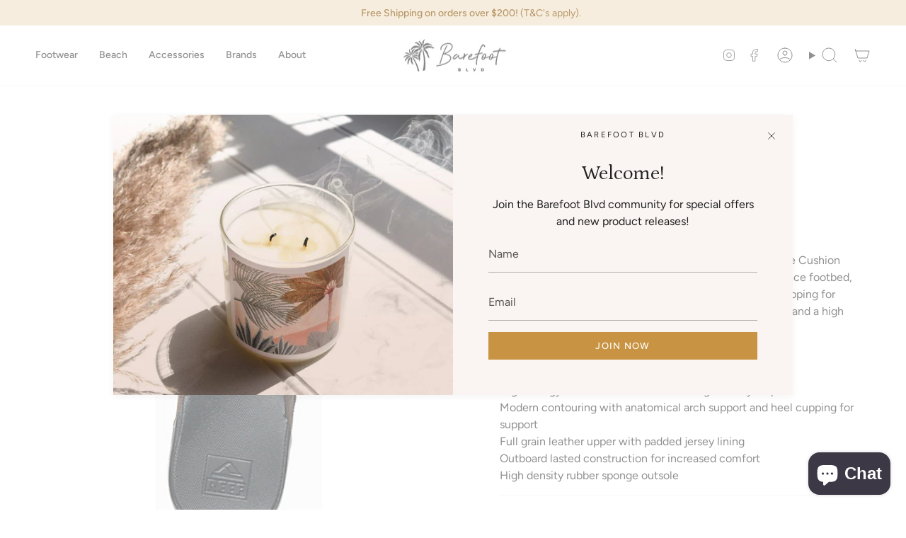

--- FILE ---
content_type: text/html; charset=utf-8
request_url: https://barefootblvd.com.au/products/reefcushionbounephantomle-blackbrown
body_size: 30439
content:
<!doctype html>
<html class="no-js no-touch supports-no-cookies" lang="en">
<head>
    <meta charset="UTF-8">
  <meta http-equiv="X-UA-Compatible" content="IE=edge">
  <meta name="viewport" content="width=device-width, initial-scale=1.0">
  <meta name="theme-color" content="#c89342">
  <link rel="canonical" href="https://barefootblvd.com.au/products/reefcushionbounephantomle-blackbrown">
  <link rel="preconnect" href="https://cdn.shopify.com" crossorigin>
  <!-- ======================= Broadcast Theme V5.1.3 ========================= --><link rel="preconnect" href="https://fonts.shopifycdn.com" crossorigin><link href="//barefootblvd.com.au/cdn/shop/t/9/assets/theme.css?v=52721443297352856941690377870" as="style" rel="preload">
  <link href="//barefootblvd.com.au/cdn/shop/t/9/assets/vendor.js?v=93779096473886333451690377870" as="script" rel="preload">
  <link href="//barefootblvd.com.au/cdn/shop/t/9/assets/theme.js?v=76068313012163680871690377870" as="script" rel="preload">

    <link rel="icon" type="image/png" href="//barefootblvd.com.au/cdn/shop/files/favicon2.png?crop=center&height=32&v=1690668015&width=32">
  

  <!-- Title and description ================================================ -->
  
  <title>
    
    Reef Cushion Phantom LE 2.0 - Black/Brown
    
    
    
      &ndash; Barefoot Blvd
    
  </title>

  
    <meta name="description" content="Blanket your feet in comfort without eliminating style. The Cushion Bounce Phantom LE feature Reef Signature Cushion Bounce footbed, modern contouring with anatomical arch support, heel cupping for support, full grain leather upper with padded jersey lining, and a high density rubber sponge outsole. Features: Featuring">
  

  <meta property="og:site_name" content="Barefoot Blvd">
<meta property="og:url" content="https://barefootblvd.com.au/products/reefcushionbounephantomle-blackbrown">
<meta property="og:title" content="Reef Cushion Phantom LE 2.0 - Black/Brown">
<meta property="og:type" content="product">
<meta property="og:description" content="Blanket your feet in comfort without eliminating style. The Cushion Bounce Phantom LE feature Reef Signature Cushion Bounce footbed, modern contouring with anatomical arch support, heel cupping for support, full grain leather upper with padded jersey lining, and a high density rubber sponge outsole. Features: Featuring"><meta property="og:image" content="http://barefootblvd.com.au/cdn/shop/products/reef-cushion-bounce-phantom-le-bro.jpeg?v=1538709834">
  <meta property="og:image:secure_url" content="https://barefootblvd.com.au/cdn/shop/products/reef-cushion-bounce-phantom-le-bro.jpeg?v=1538709834">
  <meta property="og:image:width" content="600">
  <meta property="og:image:height" content="600"><meta property="og:price:amount" content="69.99">
  <meta property="og:price:currency" content="AUD"><meta name="twitter:card" content="summary_large_image">
<meta name="twitter:title" content="Reef Cushion Phantom LE 2.0 - Black/Brown">
<meta name="twitter:description" content="Blanket your feet in comfort without eliminating style. The Cushion Bounce Phantom LE feature Reef Signature Cushion Bounce footbed, modern contouring with anatomical arch support, heel cupping for support, full grain leather upper with padded jersey lining, and a high density rubber sponge outsole. Features: Featuring">

  <!-- CSS ================================================================== -->

  <link href="//barefootblvd.com.au/cdn/shop/t/9/assets/font-settings.css?v=59248360163434825121759333165" rel="stylesheet" type="text/css" media="all" />

  
<style data-shopify>

:root {--scrollbar-width: 0px;





--COLOR-VIDEO-BG: #f2f2f2;
--COLOR-BG-BRIGHTER: #f2f2f2;--COLOR-BG: #ffffff;--COLOR-BG-ALPHA-25: rgba(255, 255, 255, 0.25);
--COLOR-BG-TRANSPARENT: rgba(255, 255, 255, 0);
--COLOR-BG-SECONDARY: #f7f9fa;
--COLOR-BG-SECONDARY-LIGHTEN: #ffffff;
--COLOR-BG-RGB: 255, 255, 255;

--COLOR-TEXT-DARK: #000000;
--COLOR-TEXT: #212121;
--COLOR-TEXT-LIGHT: #646464;


/* === Opacity shades of grey ===*/
--COLOR-A5:  rgba(33, 33, 33, 0.05);
--COLOR-A10: rgba(33, 33, 33, 0.1);
--COLOR-A15: rgba(33, 33, 33, 0.15);
--COLOR-A20: rgba(33, 33, 33, 0.2);
--COLOR-A25: rgba(33, 33, 33, 0.25);
--COLOR-A30: rgba(33, 33, 33, 0.3);
--COLOR-A35: rgba(33, 33, 33, 0.35);
--COLOR-A40: rgba(33, 33, 33, 0.4);
--COLOR-A45: rgba(33, 33, 33, 0.45);
--COLOR-A50: rgba(33, 33, 33, 0.5);
--COLOR-A55: rgba(33, 33, 33, 0.55);
--COLOR-A60: rgba(33, 33, 33, 0.6);
--COLOR-A65: rgba(33, 33, 33, 0.65);
--COLOR-A70: rgba(33, 33, 33, 0.7);
--COLOR-A75: rgba(33, 33, 33, 0.75);
--COLOR-A80: rgba(33, 33, 33, 0.8);
--COLOR-A85: rgba(33, 33, 33, 0.85);
--COLOR-A90: rgba(33, 33, 33, 0.9);
--COLOR-A95: rgba(33, 33, 33, 0.95);

--COLOR-BORDER: rgb(240, 240, 240);
--COLOR-BORDER-LIGHT: #f6f6f6;
--COLOR-BORDER-HAIRLINE: #f7f7f7;
--COLOR-BORDER-DARK: #bdbdbd;/* === Bright color ===*/
--COLOR-PRIMARY: #c89342;
--COLOR-PRIMARY-HOVER: #9c6c21;
--COLOR-PRIMARY-FADE: rgba(200, 147, 66, 0.05);
--COLOR-PRIMARY-FADE-HOVER: rgba(200, 147, 66, 0.1);
--COLOR-PRIMARY-LIGHT: #f3d9b0;--COLOR-PRIMARY-OPPOSITE: #ffffff;



/* === link Color ===*/
--COLOR-LINK: #212121;
--COLOR-LINK-HOVER: rgba(33, 33, 33, 0.7);
--COLOR-LINK-FADE: rgba(33, 33, 33, 0.05);
--COLOR-LINK-FADE-HOVER: rgba(33, 33, 33, 0.1);--COLOR-LINK-OPPOSITE: #ffffff;


/* === Product grid sale tags ===*/
--COLOR-SALE-BG: #f79393;
--COLOR-SALE-TEXT: #ffffff;--COLOR-SALE-TEXT-SECONDARY: #f79393;

/* === Product grid badges ===*/
--COLOR-BADGE-BG: #ffffff;
--COLOR-BADGE-TEXT: #212121;

/* === Product sale color ===*/
--COLOR-SALE: #d20000;

/* === Gray background on Product grid items ===*/--filter-bg: 1.0;/* === Helper colors for form error states ===*/
--COLOR-ERROR: #721C24;
--COLOR-ERROR-BG: #F8D7DA;
--COLOR-ERROR-BORDER: #F5C6CB;



  --RADIUS: 0px;
  --RADIUS-SELECT: 0px;

--COLOR-HEADER-BG: #ffffff;--COLOR-HEADER-BG-TRANSPARENT: rgba(255, 255, 255, 0);
--COLOR-HEADER-LINK: #212121;
--COLOR-HEADER-LINK-HOVER: rgba(33, 33, 33, 0.7);

--COLOR-MENU-BG: #ffffff;
--COLOR-MENU-LINK: #212121;
--COLOR-MENU-LINK-HOVER: rgba(33, 33, 33, 0.7);
--COLOR-SUBMENU-BG: #ffffff;
--COLOR-SUBMENU-LINK: #212121;
--COLOR-SUBMENU-LINK-HOVER: rgba(33, 33, 33, 0.7);
--COLOR-SUBMENU-TEXT-LIGHT: #646464;
--COLOR-MENU-TRANSPARENT: #ffffff;
--COLOR-MENU-TRANSPARENT-HOVER: rgba(255, 255, 255, 0.7);

--COLOR-FOOTER-BG: #ffffff;
--COLOR-FOOTER-TEXT: #212121;
--COLOR-FOOTER-TEXT-A35: rgba(33, 33, 33, 0.35);
--COLOR-FOOTER-TEXT-A75: rgba(33, 33, 33, 0.75);
--COLOR-FOOTER-LINK: #212121;
--COLOR-FOOTER-LINK-HOVER: rgba(33, 33, 33, 0.7);
--COLOR-FOOTER-BORDER: #212121;

--TRANSPARENT: rgba(255, 255, 255, 0);

/* === Default overlay opacity ===*/
--overlay-opacity: 0;
--underlay-opacity: 1;
--underlay-bg: rgba(0,0,0,0.4);

/* === Custom Cursor ===*/
--ICON-ZOOM-IN: url( "//barefootblvd.com.au/cdn/shop/t/9/assets/icon-zoom-in.svg?v=182473373117644429561690377870" );
--ICON-ZOOM-OUT: url( "//barefootblvd.com.au/cdn/shop/t/9/assets/icon-zoom-out.svg?v=101497157853986683871690377870" );

/* === Custom Icons ===*/


  
  --ICON-ADD-BAG: url( "//barefootblvd.com.au/cdn/shop/t/9/assets/icon-add-bag.svg?v=23763382405227654651690377870" );
  --ICON-ADD-CART: url( "//barefootblvd.com.au/cdn/shop/t/9/assets/icon-add-cart.svg?v=3962293684743587821690377870" );
  --ICON-ARROW-LEFT: url( "//barefootblvd.com.au/cdn/shop/t/9/assets/icon-arrow-left.svg?v=136066145774695772731690377870" );
  --ICON-ARROW-RIGHT: url( "//barefootblvd.com.au/cdn/shop/t/9/assets/icon-arrow-right.svg?v=150928298113663093401690377870" );
  --ICON-SELECT: url("//barefootblvd.com.au/cdn/shop/t/9/assets/icon-select.svg?v=167170173659852274001690377870");


--PRODUCT-GRID-ASPECT-RATIO: 100%;

/* === Typography ===*/
--FONT-WEIGHT-BODY: 400;
--FONT-WEIGHT-BODY-BOLD: 500;

--FONT-STACK-BODY: Figtree, sans-serif;
--FONT-STYLE-BODY: normal;
--FONT-STYLE-BODY-ITALIC: italic;
--FONT-ADJUST-BODY: 1.0;

--FONT-WEIGHT-HEADING: 400;
--FONT-WEIGHT-HEADING-BOLD: 500;

--FONT-STACK-HEADING: Petrona, serif;
--FONT-STYLE-HEADING: normal;
--FONT-STYLE-HEADING-ITALIC: italic;
--FONT-ADJUST-HEADING: 1.05;

--FONT-STACK-NAV: Figtree, sans-serif;
--FONT-STYLE-NAV: normal;
--FONT-STYLE-NAV-ITALIC: italic;
--FONT-ADJUST-NAV: 1.0;

--FONT-WEIGHT-NAV: 400;
--FONT-WEIGHT-NAV-BOLD: 500;

--FONT-SIZE-BASE: 1.0rem;
--FONT-SIZE-BASE-PERCENT: 1.0;

/* === Parallax ===*/
--PARALLAX-STRENGTH-MIN: 120.0%;
--PARALLAX-STRENGTH-MAX: 130.0%;--COLUMNS: 4;
--COLUMNS-MEDIUM: 3;
--COLUMNS-SMALL: 2;
--COLUMNS-MOBILE: 1;--LAYOUT-OUTER: 50px;
  --LAYOUT-GUTTER: 32px;
  --LAYOUT-OUTER-MEDIUM: 30px;
  --LAYOUT-GUTTER-MEDIUM: 22px;
  --LAYOUT-OUTER-SMALL: 16px;
  --LAYOUT-GUTTER-SMALL: 16px;--base-animation-delay: 0ms;
--line-height-normal: 1.375; /* Equals to line-height: normal; */--SIDEBAR-WIDTH: 288px;
  --SIDEBAR-WIDTH-MEDIUM: 258px;--DRAWER-WIDTH: 380px;--ICON-STROKE-WIDTH: 1px;/* === Button General ===*/
--BTN-FONT-STACK: Figtree, sans-serif;
--BTN-FONT-WEIGHT: 500;
--BTN-FONT-STYLE: normal;
--BTN-FONT-SIZE: 13px;

--BTN-LETTER-SPACING: 0.1em;
--BTN-UPPERCASE: uppercase;
--BTN-TEXT-ARROW-OFFSET: -1px;

/* === Button Primary ===*/
--BTN-PRIMARY-BORDER-COLOR: #212121;
--BTN-PRIMARY-BG-COLOR: #c89342;
--BTN-PRIMARY-TEXT-COLOR: #ffffff;


  --BTN-PRIMARY-BG-COLOR-BRIGHTER: #ba8636;


/* === Button Secondary ===*/
--BTN-SECONDARY-BORDER-COLOR: #c89342;
--BTN-SECONDARY-BG-COLOR: #212121;
--BTN-SECONDARY-TEXT-COLOR: #ffffff;


  --BTN-SECONDARY-BG-COLOR-BRIGHTER: #3b3b3b;


/* === Button White ===*/
--TEXT-BTN-BORDER-WHITE: #fff;
--TEXT-BTN-BG-WHITE: #fff;
--TEXT-BTN-WHITE: #000;
--TEXT-BTN-BG-WHITE-BRIGHTER: #f2f2f2;

/* === Button Black ===*/
--TEXT-BTN-BG-BLACK: #000;
--TEXT-BTN-BORDER-BLACK: #000;
--TEXT-BTN-BLACK: #fff;
--TEXT-BTN-BG-BLACK-BRIGHTER: #1a1a1a;

/* === Cart Gradient ===*/


  --FREE-SHIPPING-GRADIENT: linear-gradient(to right, var(--COLOR-PRIMARY-LIGHT) 0%, var(--COLOR-PRIMARY) 100%);


}

::backdrop {
  --underlay-opacity: 1;
  --underlay-bg: rgba(0,0,0,0.4);
}
</style>


  <link href="//barefootblvd.com.au/cdn/shop/t/9/assets/theme.css?v=52721443297352856941690377870" rel="stylesheet" type="text/css" media="all" />
<link href="//barefootblvd.com.au/cdn/shop/t/9/assets/swatches.css?v=157844926215047500451690377870" as="style" rel="preload">
    <link href="//barefootblvd.com.au/cdn/shop/t/9/assets/swatches.css?v=157844926215047500451690377870" rel="stylesheet" type="text/css" media="all" />
<style data-shopify>.swatches {
    --black: #000000;--white: #fafafa;--blank: url(//barefootblvd.com.au/cdn/shop/files/blank_small.png?1261);--cloud: #f9f9f9;--buttermilk: #ffeeb2;--blushed: #ffced7;--neon-pink: #ff5589;--lilac: #d7bceb;--soft-stone: #d6cbc0;
  }</style>
<script>
    if (window.navigator.userAgent.indexOf('MSIE ') > 0 || window.navigator.userAgent.indexOf('Trident/') > 0) {
      document.documentElement.className = document.documentElement.className + ' ie';

      var scripts = document.getElementsByTagName('script')[0];
      var polyfill = document.createElement("script");
      polyfill.defer = true;
      polyfill.src = "//barefootblvd.com.au/cdn/shop/t/9/assets/ie11.js?v=144489047535103983231690377870";

      scripts.parentNode.insertBefore(polyfill, scripts);
    } else {
      document.documentElement.className = document.documentElement.className.replace('no-js', 'js');
    }

    document.documentElement.style.setProperty('--scrollbar-width', `${getScrollbarWidth()}px`);

    function getScrollbarWidth() {
      // Creating invisible container
      const outer = document.createElement('div');
      outer.style.visibility = 'hidden';
      outer.style.overflow = 'scroll'; // forcing scrollbar to appear
      outer.style.msOverflowStyle = 'scrollbar'; // needed for WinJS apps
      document.documentElement.appendChild(outer);

      // Creating inner element and placing it in the container
      const inner = document.createElement('div');
      outer.appendChild(inner);

      // Calculating difference between container's full width and the child width
      const scrollbarWidth = outer.offsetWidth - inner.offsetWidth;

      // Removing temporary elements from the DOM
      outer.parentNode.removeChild(outer);

      return scrollbarWidth;
    }

    let root = '/';
    if (root[root.length - 1] !== '/') {
      root = root + '/';
    }

    window.theme = {
      routes: {
        root: root,
        cart_url: '/cart',
        cart_add_url: '/cart/add',
        cart_change_url: '/cart/change',
        product_recommendations_url: '/recommendations/products',
        predictive_search_url: '/search/suggest',
        addresses_url: '/account/addresses'
      },
      assets: {
        photoswipe: '//barefootblvd.com.au/cdn/shop/t/9/assets/photoswipe.js?v=162613001030112971491690377870',
        smoothscroll: '//barefootblvd.com.au/cdn/shop/t/9/assets/smoothscroll.js?v=37906625415260927261690377870',
      },
      strings: {
        addToCart: "Add to cart",
        cartAcceptanceError: "You must accept our terms and conditions.",
        soldOut: "Sold Out",
        from: "From",
        preOrder: "Pre-order",
        sale: "Sale",
        subscription: "Subscription",
        unavailable: "Unavailable",
        unitPrice: "Unit price",
        unitPriceSeparator: "per",
        shippingCalcSubmitButton: "Calculate shipping",
        shippingCalcSubmitButtonDisabled: "Calculating...",
        selectValue: "Select value",
        selectColor: "Select color",
        oneColor: "color",
        otherColor: "colors",
        upsellAddToCart: "Add",
        free: "Free",
        swatchesColor: "Color, Colour"
      },
      settings: {
        customerLoggedIn: null ? true : false,
        cartDrawerEnabled: true,
        enableQuickAdd: true,
        enableAnimations: true,
        variantOnSale: true,
      },
      moneyFormat: false ? "${{amount}} AUD" : "${{amount}}",
      moneyWithoutCurrencyFormat: "${{amount}}",
      moneyWithCurrencyFormat: "${{amount}} AUD",
      subtotal: 0,
      info: {
        name: 'broadcast'
      },
      version: '5.1.3'
    };

    if (window.performance) {
      window.performance.mark('init');
    } else {
      window.fastNetworkAndCPU = false;
    }
  </script>

  
    <script src="//barefootblvd.com.au/cdn/shopifycloud/storefront/assets/themes_support/shopify_common-5f594365.js" defer="defer"></script>
  

  <!-- Theme Javascript ============================================================== -->
  <script src="//barefootblvd.com.au/cdn/shop/t/9/assets/vendor.js?v=93779096473886333451690377870" defer="defer"></script>
  <script src="//barefootblvd.com.au/cdn/shop/t/9/assets/theme.js?v=76068313012163680871690377870" defer="defer"></script><!-- Shopify app scripts =========================================================== -->

  <script>window.performance && window.performance.mark && window.performance.mark('shopify.content_for_header.start');</script><meta name="google-site-verification" content="K40VVIEksziey4HQw9RlGLLE8OiJewoXLWlYRTt3o0w">
<meta name="facebook-domain-verification" content="4vskfddetpva1pw57a642zzi9pnxgb">
<meta name="facebook-domain-verification" content="ldsgfl41806rqtdj3v3r505mne3a81">
<meta id="shopify-digital-wallet" name="shopify-digital-wallet" content="/11351404/digital_wallets/dialog">
<meta name="shopify-checkout-api-token" content="8e4a5dccc37e31d46497b5e1ba3dd8ce">
<link rel="alternate" type="application/json+oembed" href="https://barefootblvd.com.au/products/reefcushionbounephantomle-blackbrown.oembed">
<script async="async" src="/checkouts/internal/preloads.js?locale=en-AU"></script>
<link rel="preconnect" href="https://shop.app" crossorigin="anonymous">
<script async="async" src="https://shop.app/checkouts/internal/preloads.js?locale=en-AU&shop_id=11351404" crossorigin="anonymous"></script>
<script id="apple-pay-shop-capabilities" type="application/json">{"shopId":11351404,"countryCode":"AU","currencyCode":"AUD","merchantCapabilities":["supports3DS"],"merchantId":"gid:\/\/shopify\/Shop\/11351404","merchantName":"Barefoot Blvd","requiredBillingContactFields":["postalAddress","email","phone"],"requiredShippingContactFields":["postalAddress","email","phone"],"shippingType":"shipping","supportedNetworks":["visa","masterCard","amex","jcb"],"total":{"type":"pending","label":"Barefoot Blvd","amount":"1.00"},"shopifyPaymentsEnabled":true,"supportsSubscriptions":true}</script>
<script id="shopify-features" type="application/json">{"accessToken":"8e4a5dccc37e31d46497b5e1ba3dd8ce","betas":["rich-media-storefront-analytics"],"domain":"barefootblvd.com.au","predictiveSearch":true,"shopId":11351404,"locale":"en"}</script>
<script>var Shopify = Shopify || {};
Shopify.shop = "barefoot-boulevard.myshopify.com";
Shopify.locale = "en";
Shopify.currency = {"active":"AUD","rate":"1.0"};
Shopify.country = "AU";
Shopify.theme = {"name":"Broadcast w code to show OUT OF STOCK","id":131526623428,"schema_name":"Broadcast","schema_version":"5.1.3","theme_store_id":868,"role":"main"};
Shopify.theme.handle = "null";
Shopify.theme.style = {"id":null,"handle":null};
Shopify.cdnHost = "barefootblvd.com.au/cdn";
Shopify.routes = Shopify.routes || {};
Shopify.routes.root = "/";</script>
<script type="module">!function(o){(o.Shopify=o.Shopify||{}).modules=!0}(window);</script>
<script>!function(o){function n(){var o=[];function n(){o.push(Array.prototype.slice.apply(arguments))}return n.q=o,n}var t=o.Shopify=o.Shopify||{};t.loadFeatures=n(),t.autoloadFeatures=n()}(window);</script>
<script>
  window.ShopifyPay = window.ShopifyPay || {};
  window.ShopifyPay.apiHost = "shop.app\/pay";
  window.ShopifyPay.redirectState = null;
</script>
<script id="shop-js-analytics" type="application/json">{"pageType":"product"}</script>
<script defer="defer" async type="module" src="//barefootblvd.com.au/cdn/shopifycloud/shop-js/modules/v2/client.init-shop-cart-sync_C5BV16lS.en.esm.js"></script>
<script defer="defer" async type="module" src="//barefootblvd.com.au/cdn/shopifycloud/shop-js/modules/v2/chunk.common_CygWptCX.esm.js"></script>
<script type="module">
  await import("//barefootblvd.com.au/cdn/shopifycloud/shop-js/modules/v2/client.init-shop-cart-sync_C5BV16lS.en.esm.js");
await import("//barefootblvd.com.au/cdn/shopifycloud/shop-js/modules/v2/chunk.common_CygWptCX.esm.js");

  window.Shopify.SignInWithShop?.initShopCartSync?.({"fedCMEnabled":true,"windoidEnabled":true});

</script>
<script>
  window.Shopify = window.Shopify || {};
  if (!window.Shopify.featureAssets) window.Shopify.featureAssets = {};
  window.Shopify.featureAssets['shop-js'] = {"shop-cart-sync":["modules/v2/client.shop-cart-sync_ZFArdW7E.en.esm.js","modules/v2/chunk.common_CygWptCX.esm.js"],"init-fed-cm":["modules/v2/client.init-fed-cm_CmiC4vf6.en.esm.js","modules/v2/chunk.common_CygWptCX.esm.js"],"shop-button":["modules/v2/client.shop-button_tlx5R9nI.en.esm.js","modules/v2/chunk.common_CygWptCX.esm.js"],"shop-cash-offers":["modules/v2/client.shop-cash-offers_DOA2yAJr.en.esm.js","modules/v2/chunk.common_CygWptCX.esm.js","modules/v2/chunk.modal_D71HUcav.esm.js"],"init-windoid":["modules/v2/client.init-windoid_sURxWdc1.en.esm.js","modules/v2/chunk.common_CygWptCX.esm.js"],"shop-toast-manager":["modules/v2/client.shop-toast-manager_ClPi3nE9.en.esm.js","modules/v2/chunk.common_CygWptCX.esm.js"],"init-shop-email-lookup-coordinator":["modules/v2/client.init-shop-email-lookup-coordinator_B8hsDcYM.en.esm.js","modules/v2/chunk.common_CygWptCX.esm.js"],"init-shop-cart-sync":["modules/v2/client.init-shop-cart-sync_C5BV16lS.en.esm.js","modules/v2/chunk.common_CygWptCX.esm.js"],"avatar":["modules/v2/client.avatar_BTnouDA3.en.esm.js"],"pay-button":["modules/v2/client.pay-button_FdsNuTd3.en.esm.js","modules/v2/chunk.common_CygWptCX.esm.js"],"init-customer-accounts":["modules/v2/client.init-customer-accounts_DxDtT_ad.en.esm.js","modules/v2/client.shop-login-button_C5VAVYt1.en.esm.js","modules/v2/chunk.common_CygWptCX.esm.js","modules/v2/chunk.modal_D71HUcav.esm.js"],"init-shop-for-new-customer-accounts":["modules/v2/client.init-shop-for-new-customer-accounts_ChsxoAhi.en.esm.js","modules/v2/client.shop-login-button_C5VAVYt1.en.esm.js","modules/v2/chunk.common_CygWptCX.esm.js","modules/v2/chunk.modal_D71HUcav.esm.js"],"shop-login-button":["modules/v2/client.shop-login-button_C5VAVYt1.en.esm.js","modules/v2/chunk.common_CygWptCX.esm.js","modules/v2/chunk.modal_D71HUcav.esm.js"],"init-customer-accounts-sign-up":["modules/v2/client.init-customer-accounts-sign-up_CPSyQ0Tj.en.esm.js","modules/v2/client.shop-login-button_C5VAVYt1.en.esm.js","modules/v2/chunk.common_CygWptCX.esm.js","modules/v2/chunk.modal_D71HUcav.esm.js"],"shop-follow-button":["modules/v2/client.shop-follow-button_Cva4Ekp9.en.esm.js","modules/v2/chunk.common_CygWptCX.esm.js","modules/v2/chunk.modal_D71HUcav.esm.js"],"checkout-modal":["modules/v2/client.checkout-modal_BPM8l0SH.en.esm.js","modules/v2/chunk.common_CygWptCX.esm.js","modules/v2/chunk.modal_D71HUcav.esm.js"],"lead-capture":["modules/v2/client.lead-capture_Bi8yE_yS.en.esm.js","modules/v2/chunk.common_CygWptCX.esm.js","modules/v2/chunk.modal_D71HUcav.esm.js"],"shop-login":["modules/v2/client.shop-login_D6lNrXab.en.esm.js","modules/v2/chunk.common_CygWptCX.esm.js","modules/v2/chunk.modal_D71HUcav.esm.js"],"payment-terms":["modules/v2/client.payment-terms_CZxnsJam.en.esm.js","modules/v2/chunk.common_CygWptCX.esm.js","modules/v2/chunk.modal_D71HUcav.esm.js"]};
</script>
<script>(function() {
  var isLoaded = false;
  function asyncLoad() {
    if (isLoaded) return;
    isLoaded = true;
    var urls = ["https:\/\/pixel.orichi.info\/Content\/orichipixel.min.js?v=638149553865742752\u0026shop=barefoot-boulevard.myshopify.com","https:\/\/cdn.nfcube.com\/instafeed-a0e4fb266d3f3e3e9b3d03cc80dc3df4.js?shop=barefoot-boulevard.myshopify.com"];
    for (var i = 0; i < urls.length; i++) {
      var s = document.createElement('script');
      s.type = 'text/javascript';
      s.async = true;
      s.src = urls[i];
      var x = document.getElementsByTagName('script')[0];
      x.parentNode.insertBefore(s, x);
    }
  };
  if(window.attachEvent) {
    window.attachEvent('onload', asyncLoad);
  } else {
    window.addEventListener('load', asyncLoad, false);
  }
})();</script>
<script id="__st">var __st={"a":11351404,"offset":39600,"reqid":"7cfae2d3-e678-4dda-80f0-34a25074939b-1768755435","pageurl":"barefootblvd.com.au\/products\/reefcushionbounephantomle-blackbrown","u":"b880924762a3","p":"product","rtyp":"product","rid":761038307415};</script>
<script>window.ShopifyPaypalV4VisibilityTracking = true;</script>
<script id="captcha-bootstrap">!function(){'use strict';const t='contact',e='account',n='new_comment',o=[[t,t],['blogs',n],['comments',n],[t,'customer']],c=[[e,'customer_login'],[e,'guest_login'],[e,'recover_customer_password'],[e,'create_customer']],r=t=>t.map((([t,e])=>`form[action*='/${t}']:not([data-nocaptcha='true']) input[name='form_type'][value='${e}']`)).join(','),a=t=>()=>t?[...document.querySelectorAll(t)].map((t=>t.form)):[];function s(){const t=[...o],e=r(t);return a(e)}const i='password',u='form_key',d=['recaptcha-v3-token','g-recaptcha-response','h-captcha-response',i],f=()=>{try{return window.sessionStorage}catch{return}},m='__shopify_v',_=t=>t.elements[u];function p(t,e,n=!1){try{const o=window.sessionStorage,c=JSON.parse(o.getItem(e)),{data:r}=function(t){const{data:e,action:n}=t;return t[m]||n?{data:e,action:n}:{data:t,action:n}}(c);for(const[e,n]of Object.entries(r))t.elements[e]&&(t.elements[e].value=n);n&&o.removeItem(e)}catch(o){console.error('form repopulation failed',{error:o})}}const l='form_type',E='cptcha';function T(t){t.dataset[E]=!0}const w=window,h=w.document,L='Shopify',v='ce_forms',y='captcha';let A=!1;((t,e)=>{const n=(g='f06e6c50-85a8-45c8-87d0-21a2b65856fe',I='https://cdn.shopify.com/shopifycloud/storefront-forms-hcaptcha/ce_storefront_forms_captcha_hcaptcha.v1.5.2.iife.js',D={infoText:'Protected by hCaptcha',privacyText:'Privacy',termsText:'Terms'},(t,e,n)=>{const o=w[L][v],c=o.bindForm;if(c)return c(t,g,e,D).then(n);var r;o.q.push([[t,g,e,D],n]),r=I,A||(h.body.append(Object.assign(h.createElement('script'),{id:'captcha-provider',async:!0,src:r})),A=!0)});var g,I,D;w[L]=w[L]||{},w[L][v]=w[L][v]||{},w[L][v].q=[],w[L][y]=w[L][y]||{},w[L][y].protect=function(t,e){n(t,void 0,e),T(t)},Object.freeze(w[L][y]),function(t,e,n,w,h,L){const[v,y,A,g]=function(t,e,n){const i=e?o:[],u=t?c:[],d=[...i,...u],f=r(d),m=r(i),_=r(d.filter((([t,e])=>n.includes(e))));return[a(f),a(m),a(_),s()]}(w,h,L),I=t=>{const e=t.target;return e instanceof HTMLFormElement?e:e&&e.form},D=t=>v().includes(t);t.addEventListener('submit',(t=>{const e=I(t);if(!e)return;const n=D(e)&&!e.dataset.hcaptchaBound&&!e.dataset.recaptchaBound,o=_(e),c=g().includes(e)&&(!o||!o.value);(n||c)&&t.preventDefault(),c&&!n&&(function(t){try{if(!f())return;!function(t){const e=f();if(!e)return;const n=_(t);if(!n)return;const o=n.value;o&&e.removeItem(o)}(t);const e=Array.from(Array(32),(()=>Math.random().toString(36)[2])).join('');!function(t,e){_(t)||t.append(Object.assign(document.createElement('input'),{type:'hidden',name:u})),t.elements[u].value=e}(t,e),function(t,e){const n=f();if(!n)return;const o=[...t.querySelectorAll(`input[type='${i}']`)].map((({name:t})=>t)),c=[...d,...o],r={};for(const[a,s]of new FormData(t).entries())c.includes(a)||(r[a]=s);n.setItem(e,JSON.stringify({[m]:1,action:t.action,data:r}))}(t,e)}catch(e){console.error('failed to persist form',e)}}(e),e.submit())}));const S=(t,e)=>{t&&!t.dataset[E]&&(n(t,e.some((e=>e===t))),T(t))};for(const o of['focusin','change'])t.addEventListener(o,(t=>{const e=I(t);D(e)&&S(e,y())}));const B=e.get('form_key'),M=e.get(l),P=B&&M;t.addEventListener('DOMContentLoaded',(()=>{const t=y();if(P)for(const e of t)e.elements[l].value===M&&p(e,B);[...new Set([...A(),...v().filter((t=>'true'===t.dataset.shopifyCaptcha))])].forEach((e=>S(e,t)))}))}(h,new URLSearchParams(w.location.search),n,t,e,['guest_login'])})(!0,!0)}();</script>
<script integrity="sha256-4kQ18oKyAcykRKYeNunJcIwy7WH5gtpwJnB7kiuLZ1E=" data-source-attribution="shopify.loadfeatures" defer="defer" src="//barefootblvd.com.au/cdn/shopifycloud/storefront/assets/storefront/load_feature-a0a9edcb.js" crossorigin="anonymous"></script>
<script crossorigin="anonymous" defer="defer" src="//barefootblvd.com.au/cdn/shopifycloud/storefront/assets/shopify_pay/storefront-65b4c6d7.js?v=20250812"></script>
<script data-source-attribution="shopify.dynamic_checkout.dynamic.init">var Shopify=Shopify||{};Shopify.PaymentButton=Shopify.PaymentButton||{isStorefrontPortableWallets:!0,init:function(){window.Shopify.PaymentButton.init=function(){};var t=document.createElement("script");t.src="https://barefootblvd.com.au/cdn/shopifycloud/portable-wallets/latest/portable-wallets.en.js",t.type="module",document.head.appendChild(t)}};
</script>
<script data-source-attribution="shopify.dynamic_checkout.buyer_consent">
  function portableWalletsHideBuyerConsent(e){var t=document.getElementById("shopify-buyer-consent"),n=document.getElementById("shopify-subscription-policy-button");t&&n&&(t.classList.add("hidden"),t.setAttribute("aria-hidden","true"),n.removeEventListener("click",e))}function portableWalletsShowBuyerConsent(e){var t=document.getElementById("shopify-buyer-consent"),n=document.getElementById("shopify-subscription-policy-button");t&&n&&(t.classList.remove("hidden"),t.removeAttribute("aria-hidden"),n.addEventListener("click",e))}window.Shopify?.PaymentButton&&(window.Shopify.PaymentButton.hideBuyerConsent=portableWalletsHideBuyerConsent,window.Shopify.PaymentButton.showBuyerConsent=portableWalletsShowBuyerConsent);
</script>
<script data-source-attribution="shopify.dynamic_checkout.cart.bootstrap">document.addEventListener("DOMContentLoaded",(function(){function t(){return document.querySelector("shopify-accelerated-checkout-cart, shopify-accelerated-checkout")}if(t())Shopify.PaymentButton.init();else{new MutationObserver((function(e,n){t()&&(Shopify.PaymentButton.init(),n.disconnect())})).observe(document.body,{childList:!0,subtree:!0})}}));
</script>
<link id="shopify-accelerated-checkout-styles" rel="stylesheet" media="screen" href="https://barefootblvd.com.au/cdn/shopifycloud/portable-wallets/latest/accelerated-checkout-backwards-compat.css" crossorigin="anonymous">
<style id="shopify-accelerated-checkout-cart">
        #shopify-buyer-consent {
  margin-top: 1em;
  display: inline-block;
  width: 100%;
}

#shopify-buyer-consent.hidden {
  display: none;
}

#shopify-subscription-policy-button {
  background: none;
  border: none;
  padding: 0;
  text-decoration: underline;
  font-size: inherit;
  cursor: pointer;
}

#shopify-subscription-policy-button::before {
  box-shadow: none;
}

      </style>
<script id="sections-script" data-sections="footer" defer="defer" src="//barefootblvd.com.au/cdn/shop/t/9/compiled_assets/scripts.js?1261"></script>
<script>window.performance && window.performance.mark && window.performance.mark('shopify.content_for_header.end');</script>

<!-- BEGIN app block: shopify://apps/skip-to-checkout/blocks/app-embed/2b34b6df-33ca-48ca-8341-b1f48c784aa8 -->
<script async src="https://app.skiptocheckout.com/get_script/?shop_url=barefoot-boulevard.myshopify.com"></script>


<!-- END app block --><script src="https://cdn.shopify.com/extensions/7bc9bb47-adfa-4267-963e-cadee5096caf/inbox-1252/assets/inbox-chat-loader.js" type="text/javascript" defer="defer"></script>
<link href="https://monorail-edge.shopifysvc.com" rel="dns-prefetch">
<script>(function(){if ("sendBeacon" in navigator && "performance" in window) {try {var session_token_from_headers = performance.getEntriesByType('navigation')[0].serverTiming.find(x => x.name == '_s').description;} catch {var session_token_from_headers = undefined;}var session_cookie_matches = document.cookie.match(/_shopify_s=([^;]*)/);var session_token_from_cookie = session_cookie_matches && session_cookie_matches.length === 2 ? session_cookie_matches[1] : "";var session_token = session_token_from_headers || session_token_from_cookie || "";function handle_abandonment_event(e) {var entries = performance.getEntries().filter(function(entry) {return /monorail-edge.shopifysvc.com/.test(entry.name);});if (!window.abandonment_tracked && entries.length === 0) {window.abandonment_tracked = true;var currentMs = Date.now();var navigation_start = performance.timing.navigationStart;var payload = {shop_id: 11351404,url: window.location.href,navigation_start,duration: currentMs - navigation_start,session_token,page_type: "product"};window.navigator.sendBeacon("https://monorail-edge.shopifysvc.com/v1/produce", JSON.stringify({schema_id: "online_store_buyer_site_abandonment/1.1",payload: payload,metadata: {event_created_at_ms: currentMs,event_sent_at_ms: currentMs}}));}}window.addEventListener('pagehide', handle_abandonment_event);}}());</script>
<script id="web-pixels-manager-setup">(function e(e,d,r,n,o){if(void 0===o&&(o={}),!Boolean(null===(a=null===(i=window.Shopify)||void 0===i?void 0:i.analytics)||void 0===a?void 0:a.replayQueue)){var i,a;window.Shopify=window.Shopify||{};var t=window.Shopify;t.analytics=t.analytics||{};var s=t.analytics;s.replayQueue=[],s.publish=function(e,d,r){return s.replayQueue.push([e,d,r]),!0};try{self.performance.mark("wpm:start")}catch(e){}var l=function(){var e={modern:/Edge?\/(1{2}[4-9]|1[2-9]\d|[2-9]\d{2}|\d{4,})\.\d+(\.\d+|)|Firefox\/(1{2}[4-9]|1[2-9]\d|[2-9]\d{2}|\d{4,})\.\d+(\.\d+|)|Chrom(ium|e)\/(9{2}|\d{3,})\.\d+(\.\d+|)|(Maci|X1{2}).+ Version\/(15\.\d+|(1[6-9]|[2-9]\d|\d{3,})\.\d+)([,.]\d+|)( \(\w+\)|)( Mobile\/\w+|) Safari\/|Chrome.+OPR\/(9{2}|\d{3,})\.\d+\.\d+|(CPU[ +]OS|iPhone[ +]OS|CPU[ +]iPhone|CPU IPhone OS|CPU iPad OS)[ +]+(15[._]\d+|(1[6-9]|[2-9]\d|\d{3,})[._]\d+)([._]\d+|)|Android:?[ /-](13[3-9]|1[4-9]\d|[2-9]\d{2}|\d{4,})(\.\d+|)(\.\d+|)|Android.+Firefox\/(13[5-9]|1[4-9]\d|[2-9]\d{2}|\d{4,})\.\d+(\.\d+|)|Android.+Chrom(ium|e)\/(13[3-9]|1[4-9]\d|[2-9]\d{2}|\d{4,})\.\d+(\.\d+|)|SamsungBrowser\/([2-9]\d|\d{3,})\.\d+/,legacy:/Edge?\/(1[6-9]|[2-9]\d|\d{3,})\.\d+(\.\d+|)|Firefox\/(5[4-9]|[6-9]\d|\d{3,})\.\d+(\.\d+|)|Chrom(ium|e)\/(5[1-9]|[6-9]\d|\d{3,})\.\d+(\.\d+|)([\d.]+$|.*Safari\/(?![\d.]+ Edge\/[\d.]+$))|(Maci|X1{2}).+ Version\/(10\.\d+|(1[1-9]|[2-9]\d|\d{3,})\.\d+)([,.]\d+|)( \(\w+\)|)( Mobile\/\w+|) Safari\/|Chrome.+OPR\/(3[89]|[4-9]\d|\d{3,})\.\d+\.\d+|(CPU[ +]OS|iPhone[ +]OS|CPU[ +]iPhone|CPU IPhone OS|CPU iPad OS)[ +]+(10[._]\d+|(1[1-9]|[2-9]\d|\d{3,})[._]\d+)([._]\d+|)|Android:?[ /-](13[3-9]|1[4-9]\d|[2-9]\d{2}|\d{4,})(\.\d+|)(\.\d+|)|Mobile Safari.+OPR\/([89]\d|\d{3,})\.\d+\.\d+|Android.+Firefox\/(13[5-9]|1[4-9]\d|[2-9]\d{2}|\d{4,})\.\d+(\.\d+|)|Android.+Chrom(ium|e)\/(13[3-9]|1[4-9]\d|[2-9]\d{2}|\d{4,})\.\d+(\.\d+|)|Android.+(UC? ?Browser|UCWEB|U3)[ /]?(15\.([5-9]|\d{2,})|(1[6-9]|[2-9]\d|\d{3,})\.\d+)\.\d+|SamsungBrowser\/(5\.\d+|([6-9]|\d{2,})\.\d+)|Android.+MQ{2}Browser\/(14(\.(9|\d{2,})|)|(1[5-9]|[2-9]\d|\d{3,})(\.\d+|))(\.\d+|)|K[Aa][Ii]OS\/(3\.\d+|([4-9]|\d{2,})\.\d+)(\.\d+|)/},d=e.modern,r=e.legacy,n=navigator.userAgent;return n.match(d)?"modern":n.match(r)?"legacy":"unknown"}(),u="modern"===l?"modern":"legacy",c=(null!=n?n:{modern:"",legacy:""})[u],f=function(e){return[e.baseUrl,"/wpm","/b",e.hashVersion,"modern"===e.buildTarget?"m":"l",".js"].join("")}({baseUrl:d,hashVersion:r,buildTarget:u}),m=function(e){var d=e.version,r=e.bundleTarget,n=e.surface,o=e.pageUrl,i=e.monorailEndpoint;return{emit:function(e){var a=e.status,t=e.errorMsg,s=(new Date).getTime(),l=JSON.stringify({metadata:{event_sent_at_ms:s},events:[{schema_id:"web_pixels_manager_load/3.1",payload:{version:d,bundle_target:r,page_url:o,status:a,surface:n,error_msg:t},metadata:{event_created_at_ms:s}}]});if(!i)return console&&console.warn&&console.warn("[Web Pixels Manager] No Monorail endpoint provided, skipping logging."),!1;try{return self.navigator.sendBeacon.bind(self.navigator)(i,l)}catch(e){}var u=new XMLHttpRequest;try{return u.open("POST",i,!0),u.setRequestHeader("Content-Type","text/plain"),u.send(l),!0}catch(e){return console&&console.warn&&console.warn("[Web Pixels Manager] Got an unhandled error while logging to Monorail."),!1}}}}({version:r,bundleTarget:l,surface:e.surface,pageUrl:self.location.href,monorailEndpoint:e.monorailEndpoint});try{o.browserTarget=l,function(e){var d=e.src,r=e.async,n=void 0===r||r,o=e.onload,i=e.onerror,a=e.sri,t=e.scriptDataAttributes,s=void 0===t?{}:t,l=document.createElement("script"),u=document.querySelector("head"),c=document.querySelector("body");if(l.async=n,l.src=d,a&&(l.integrity=a,l.crossOrigin="anonymous"),s)for(var f in s)if(Object.prototype.hasOwnProperty.call(s,f))try{l.dataset[f]=s[f]}catch(e){}if(o&&l.addEventListener("load",o),i&&l.addEventListener("error",i),u)u.appendChild(l);else{if(!c)throw new Error("Did not find a head or body element to append the script");c.appendChild(l)}}({src:f,async:!0,onload:function(){if(!function(){var e,d;return Boolean(null===(d=null===(e=window.Shopify)||void 0===e?void 0:e.analytics)||void 0===d?void 0:d.initialized)}()){var d=window.webPixelsManager.init(e)||void 0;if(d){var r=window.Shopify.analytics;r.replayQueue.forEach((function(e){var r=e[0],n=e[1],o=e[2];d.publishCustomEvent(r,n,o)})),r.replayQueue=[],r.publish=d.publishCustomEvent,r.visitor=d.visitor,r.initialized=!0}}},onerror:function(){return m.emit({status:"failed",errorMsg:"".concat(f," has failed to load")})},sri:function(e){var d=/^sha384-[A-Za-z0-9+/=]+$/;return"string"==typeof e&&d.test(e)}(c)?c:"",scriptDataAttributes:o}),m.emit({status:"loading"})}catch(e){m.emit({status:"failed",errorMsg:(null==e?void 0:e.message)||"Unknown error"})}}})({shopId: 11351404,storefrontBaseUrl: "https://barefootblvd.com.au",extensionsBaseUrl: "https://extensions.shopifycdn.com/cdn/shopifycloud/web-pixels-manager",monorailEndpoint: "https://monorail-edge.shopifysvc.com/unstable/produce_batch",surface: "storefront-renderer",enabledBetaFlags: ["2dca8a86"],webPixelsConfigList: [{"id":"995066052","configuration":"{ \"accountID\": \"234\", \"domain\": \"barefoot-boulevard.myshopify.com\" }","eventPayloadVersion":"v1","runtimeContext":"STRICT","scriptVersion":"bda2f1a217c50b1d82a8127d224f97b1","type":"APP","apiClientId":5113899,"privacyPurposes":["ANALYTICS","MARKETING","SALE_OF_DATA"],"dataSharingAdjustments":{"protectedCustomerApprovalScopes":["read_customer_email","read_customer_name","read_customer_personal_data","read_customer_phone"]}},{"id":"546308292","configuration":"{\"config\":\"{\\\"pixel_id\\\":\\\"AW-922379527\\\",\\\"target_country\\\":\\\"AU\\\",\\\"gtag_events\\\":[{\\\"type\\\":\\\"search\\\",\\\"action_label\\\":\\\"AW-922379527\\\/Eq4jCO_dkJ8BEIfK6bcD\\\"},{\\\"type\\\":\\\"begin_checkout\\\",\\\"action_label\\\":\\\"AW-922379527\\\/RtWOCOzdkJ8BEIfK6bcD\\\"},{\\\"type\\\":\\\"view_item\\\",\\\"action_label\\\":[\\\"AW-922379527\\\/sOP2CO7ckJ8BEIfK6bcD\\\",\\\"MC-MW0M2HW2BK\\\"]},{\\\"type\\\":\\\"purchase\\\",\\\"action_label\\\":[\\\"AW-922379527\\\/cJ43COvckJ8BEIfK6bcD\\\",\\\"MC-MW0M2HW2BK\\\"]},{\\\"type\\\":\\\"page_view\\\",\\\"action_label\\\":[\\\"AW-922379527\\\/ZUIJCOjckJ8BEIfK6bcD\\\",\\\"MC-MW0M2HW2BK\\\"]},{\\\"type\\\":\\\"add_payment_info\\\",\\\"action_label\\\":\\\"AW-922379527\\\/fgHWCPLdkJ8BEIfK6bcD\\\"},{\\\"type\\\":\\\"add_to_cart\\\",\\\"action_label\\\":\\\"AW-922379527\\\/QKTnCOndkJ8BEIfK6bcD\\\"}],\\\"enable_monitoring_mode\\\":false}\"}","eventPayloadVersion":"v1","runtimeContext":"OPEN","scriptVersion":"b2a88bafab3e21179ed38636efcd8a93","type":"APP","apiClientId":1780363,"privacyPurposes":[],"dataSharingAdjustments":{"protectedCustomerApprovalScopes":["read_customer_address","read_customer_email","read_customer_name","read_customer_personal_data","read_customer_phone"]}},{"id":"144244932","configuration":"{\"pixel_id\":\"187303705135823\",\"pixel_type\":\"facebook_pixel\",\"metaapp_system_user_token\":\"-\"}","eventPayloadVersion":"v1","runtimeContext":"OPEN","scriptVersion":"ca16bc87fe92b6042fbaa3acc2fbdaa6","type":"APP","apiClientId":2329312,"privacyPurposes":["ANALYTICS","MARKETING","SALE_OF_DATA"],"dataSharingAdjustments":{"protectedCustomerApprovalScopes":["read_customer_address","read_customer_email","read_customer_name","read_customer_personal_data","read_customer_phone"]}},{"id":"shopify-app-pixel","configuration":"{}","eventPayloadVersion":"v1","runtimeContext":"STRICT","scriptVersion":"0450","apiClientId":"shopify-pixel","type":"APP","privacyPurposes":["ANALYTICS","MARKETING"]},{"id":"shopify-custom-pixel","eventPayloadVersion":"v1","runtimeContext":"LAX","scriptVersion":"0450","apiClientId":"shopify-pixel","type":"CUSTOM","privacyPurposes":["ANALYTICS","MARKETING"]}],isMerchantRequest: false,initData: {"shop":{"name":"Barefoot Blvd","paymentSettings":{"currencyCode":"AUD"},"myshopifyDomain":"barefoot-boulevard.myshopify.com","countryCode":"AU","storefrontUrl":"https:\/\/barefootblvd.com.au"},"customer":null,"cart":null,"checkout":null,"productVariants":[{"price":{"amount":69.99,"currencyCode":"AUD"},"product":{"title":"Reef Cushion Phantom LE 2.0 - Black\/Brown","vendor":"Reef","id":"761038307415","untranslatedTitle":"Reef Cushion Phantom LE 2.0 - Black\/Brown","url":"\/products\/reefcushionbounephantomle-blackbrown","type":"Mens Open Toe"},"id":"8193741586519","image":{"src":"\/\/barefootblvd.com.au\/cdn\/shop\/products\/reef-cushion-bounce-phantom-le-bro.jpeg?v=1538709834"},"sku":"14867","title":"US 9","untranslatedTitle":"US 9"},{"price":{"amount":69.99,"currencyCode":"AUD"},"product":{"title":"Reef Cushion Phantom LE 2.0 - Black\/Brown","vendor":"Reef","id":"761038307415","untranslatedTitle":"Reef Cushion Phantom LE 2.0 - Black\/Brown","url":"\/products\/reefcushionbounephantomle-blackbrown","type":"Mens Open Toe"},"id":"8193741619287","image":{"src":"\/\/barefootblvd.com.au\/cdn\/shop\/products\/reef-cushion-bounce-phantom-le-bro.jpeg?v=1538709834"},"sku":"14868","title":"US 10","untranslatedTitle":"US 10"},{"price":{"amount":69.99,"currencyCode":"AUD"},"product":{"title":"Reef Cushion Phantom LE 2.0 - Black\/Brown","vendor":"Reef","id":"761038307415","untranslatedTitle":"Reef Cushion Phantom LE 2.0 - Black\/Brown","url":"\/products\/reefcushionbounephantomle-blackbrown","type":"Mens Open Toe"},"id":"8193741652055","image":{"src":"\/\/barefootblvd.com.au\/cdn\/shop\/products\/reef-cushion-bounce-phantom-le-bro.jpeg?v=1538709834"},"sku":"14869","title":"US 11","untranslatedTitle":"US 11"},{"price":{"amount":69.99,"currencyCode":"AUD"},"product":{"title":"Reef Cushion Phantom LE 2.0 - Black\/Brown","vendor":"Reef","id":"761038307415","untranslatedTitle":"Reef Cushion Phantom LE 2.0 - Black\/Brown","url":"\/products\/reefcushionbounephantomle-blackbrown","type":"Mens Open Toe"},"id":"8193741684823","image":{"src":"\/\/barefootblvd.com.au\/cdn\/shop\/products\/reef-cushion-bounce-phantom-le-bro.jpeg?v=1538709834"},"sku":"14870","title":"US 12","untranslatedTitle":"US 12"},{"price":{"amount":69.99,"currencyCode":"AUD"},"product":{"title":"Reef Cushion Phantom LE 2.0 - Black\/Brown","vendor":"Reef","id":"761038307415","untranslatedTitle":"Reef Cushion Phantom LE 2.0 - Black\/Brown","url":"\/products\/reefcushionbounephantomle-blackbrown","type":"Mens Open Toe"},"id":"12387106619479","image":{"src":"\/\/barefootblvd.com.au\/cdn\/shop\/products\/reef-cushion-bounce-phantom-le-bro.jpeg?v=1538709834"},"sku":"15817","title":"US 13","untranslatedTitle":"US 13"},{"price":{"amount":69.99,"currencyCode":"AUD"},"product":{"title":"Reef Cushion Phantom LE 2.0 - Black\/Brown","vendor":"Reef","id":"761038307415","untranslatedTitle":"Reef Cushion Phantom LE 2.0 - Black\/Brown","url":"\/products\/reefcushionbounephantomle-blackbrown","type":"Mens Open Toe"},"id":"32361011052631","image":{"src":"\/\/barefootblvd.com.au\/cdn\/shop\/products\/reef-cushion-bounce-phantom-le-bro.jpeg?v=1538709834"},"sku":"19343","title":"US 8","untranslatedTitle":"US 8"},{"price":{"amount":69.99,"currencyCode":"AUD"},"product":{"title":"Reef Cushion Phantom LE 2.0 - Black\/Brown","vendor":"Reef","id":"761038307415","untranslatedTitle":"Reef Cushion Phantom LE 2.0 - Black\/Brown","url":"\/products\/reefcushionbounephantomle-blackbrown","type":"Mens Open Toe"},"id":"42435688136900","image":{"src":"\/\/barefootblvd.com.au\/cdn\/shop\/products\/reef-cushion-bounce-phantom-le-bro.jpeg?v=1538709834"},"sku":"25488","title":"US 14","untranslatedTitle":"US 14"}],"purchasingCompany":null},},"https://barefootblvd.com.au/cdn","fcfee988w5aeb613cpc8e4bc33m6693e112",{"modern":"","legacy":""},{"shopId":"11351404","storefrontBaseUrl":"https:\/\/barefootblvd.com.au","extensionBaseUrl":"https:\/\/extensions.shopifycdn.com\/cdn\/shopifycloud\/web-pixels-manager","surface":"storefront-renderer","enabledBetaFlags":"[\"2dca8a86\"]","isMerchantRequest":"false","hashVersion":"fcfee988w5aeb613cpc8e4bc33m6693e112","publish":"custom","events":"[[\"page_viewed\",{}],[\"product_viewed\",{\"productVariant\":{\"price\":{\"amount\":69.99,\"currencyCode\":\"AUD\"},\"product\":{\"title\":\"Reef Cushion Phantom LE 2.0 - Black\/Brown\",\"vendor\":\"Reef\",\"id\":\"761038307415\",\"untranslatedTitle\":\"Reef Cushion Phantom LE 2.0 - Black\/Brown\",\"url\":\"\/products\/reefcushionbounephantomle-blackbrown\",\"type\":\"Mens Open Toe\"},\"id\":\"8193741586519\",\"image\":{\"src\":\"\/\/barefootblvd.com.au\/cdn\/shop\/products\/reef-cushion-bounce-phantom-le-bro.jpeg?v=1538709834\"},\"sku\":\"14867\",\"title\":\"US 9\",\"untranslatedTitle\":\"US 9\"}}]]"});</script><script>
  window.ShopifyAnalytics = window.ShopifyAnalytics || {};
  window.ShopifyAnalytics.meta = window.ShopifyAnalytics.meta || {};
  window.ShopifyAnalytics.meta.currency = 'AUD';
  var meta = {"product":{"id":761038307415,"gid":"gid:\/\/shopify\/Product\/761038307415","vendor":"Reef","type":"Mens Open Toe","handle":"reefcushionbounephantomle-blackbrown","variants":[{"id":8193741586519,"price":6999,"name":"Reef Cushion Phantom LE 2.0 - Black\/Brown - US 9","public_title":"US 9","sku":"14867"},{"id":8193741619287,"price":6999,"name":"Reef Cushion Phantom LE 2.0 - Black\/Brown - US 10","public_title":"US 10","sku":"14868"},{"id":8193741652055,"price":6999,"name":"Reef Cushion Phantom LE 2.0 - Black\/Brown - US 11","public_title":"US 11","sku":"14869"},{"id":8193741684823,"price":6999,"name":"Reef Cushion Phantom LE 2.0 - Black\/Brown - US 12","public_title":"US 12","sku":"14870"},{"id":12387106619479,"price":6999,"name":"Reef Cushion Phantom LE 2.0 - Black\/Brown - US 13","public_title":"US 13","sku":"15817"},{"id":32361011052631,"price":6999,"name":"Reef Cushion Phantom LE 2.0 - Black\/Brown - US 8","public_title":"US 8","sku":"19343"},{"id":42435688136900,"price":6999,"name":"Reef Cushion Phantom LE 2.0 - Black\/Brown - US 14","public_title":"US 14","sku":"25488"}],"remote":false},"page":{"pageType":"product","resourceType":"product","resourceId":761038307415,"requestId":"7cfae2d3-e678-4dda-80f0-34a25074939b-1768755435"}};
  for (var attr in meta) {
    window.ShopifyAnalytics.meta[attr] = meta[attr];
  }
</script>
<script class="analytics">
  (function () {
    var customDocumentWrite = function(content) {
      var jquery = null;

      if (window.jQuery) {
        jquery = window.jQuery;
      } else if (window.Checkout && window.Checkout.$) {
        jquery = window.Checkout.$;
      }

      if (jquery) {
        jquery('body').append(content);
      }
    };

    var hasLoggedConversion = function(token) {
      if (token) {
        return document.cookie.indexOf('loggedConversion=' + token) !== -1;
      }
      return false;
    }

    var setCookieIfConversion = function(token) {
      if (token) {
        var twoMonthsFromNow = new Date(Date.now());
        twoMonthsFromNow.setMonth(twoMonthsFromNow.getMonth() + 2);

        document.cookie = 'loggedConversion=' + token + '; expires=' + twoMonthsFromNow;
      }
    }

    var trekkie = window.ShopifyAnalytics.lib = window.trekkie = window.trekkie || [];
    if (trekkie.integrations) {
      return;
    }
    trekkie.methods = [
      'identify',
      'page',
      'ready',
      'track',
      'trackForm',
      'trackLink'
    ];
    trekkie.factory = function(method) {
      return function() {
        var args = Array.prototype.slice.call(arguments);
        args.unshift(method);
        trekkie.push(args);
        return trekkie;
      };
    };
    for (var i = 0; i < trekkie.methods.length; i++) {
      var key = trekkie.methods[i];
      trekkie[key] = trekkie.factory(key);
    }
    trekkie.load = function(config) {
      trekkie.config = config || {};
      trekkie.config.initialDocumentCookie = document.cookie;
      var first = document.getElementsByTagName('script')[0];
      var script = document.createElement('script');
      script.type = 'text/javascript';
      script.onerror = function(e) {
        var scriptFallback = document.createElement('script');
        scriptFallback.type = 'text/javascript';
        scriptFallback.onerror = function(error) {
                var Monorail = {
      produce: function produce(monorailDomain, schemaId, payload) {
        var currentMs = new Date().getTime();
        var event = {
          schema_id: schemaId,
          payload: payload,
          metadata: {
            event_created_at_ms: currentMs,
            event_sent_at_ms: currentMs
          }
        };
        return Monorail.sendRequest("https://" + monorailDomain + "/v1/produce", JSON.stringify(event));
      },
      sendRequest: function sendRequest(endpointUrl, payload) {
        // Try the sendBeacon API
        if (window && window.navigator && typeof window.navigator.sendBeacon === 'function' && typeof window.Blob === 'function' && !Monorail.isIos12()) {
          var blobData = new window.Blob([payload], {
            type: 'text/plain'
          });

          if (window.navigator.sendBeacon(endpointUrl, blobData)) {
            return true;
          } // sendBeacon was not successful

        } // XHR beacon

        var xhr = new XMLHttpRequest();

        try {
          xhr.open('POST', endpointUrl);
          xhr.setRequestHeader('Content-Type', 'text/plain');
          xhr.send(payload);
        } catch (e) {
          console.log(e);
        }

        return false;
      },
      isIos12: function isIos12() {
        return window.navigator.userAgent.lastIndexOf('iPhone; CPU iPhone OS 12_') !== -1 || window.navigator.userAgent.lastIndexOf('iPad; CPU OS 12_') !== -1;
      }
    };
    Monorail.produce('monorail-edge.shopifysvc.com',
      'trekkie_storefront_load_errors/1.1',
      {shop_id: 11351404,
      theme_id: 131526623428,
      app_name: "storefront",
      context_url: window.location.href,
      source_url: "//barefootblvd.com.au/cdn/s/trekkie.storefront.cd680fe47e6c39ca5d5df5f0a32d569bc48c0f27.min.js"});

        };
        scriptFallback.async = true;
        scriptFallback.src = '//barefootblvd.com.au/cdn/s/trekkie.storefront.cd680fe47e6c39ca5d5df5f0a32d569bc48c0f27.min.js';
        first.parentNode.insertBefore(scriptFallback, first);
      };
      script.async = true;
      script.src = '//barefootblvd.com.au/cdn/s/trekkie.storefront.cd680fe47e6c39ca5d5df5f0a32d569bc48c0f27.min.js';
      first.parentNode.insertBefore(script, first);
    };
    trekkie.load(
      {"Trekkie":{"appName":"storefront","development":false,"defaultAttributes":{"shopId":11351404,"isMerchantRequest":null,"themeId":131526623428,"themeCityHash":"3592002428342642802","contentLanguage":"en","currency":"AUD","eventMetadataId":"9805ce43-b061-4867-bf9e-57d041f8cabe"},"isServerSideCookieWritingEnabled":true,"monorailRegion":"shop_domain","enabledBetaFlags":["65f19447"]},"Session Attribution":{},"S2S":{"facebookCapiEnabled":true,"source":"trekkie-storefront-renderer","apiClientId":580111}}
    );

    var loaded = false;
    trekkie.ready(function() {
      if (loaded) return;
      loaded = true;

      window.ShopifyAnalytics.lib = window.trekkie;

      var originalDocumentWrite = document.write;
      document.write = customDocumentWrite;
      try { window.ShopifyAnalytics.merchantGoogleAnalytics.call(this); } catch(error) {};
      document.write = originalDocumentWrite;

      window.ShopifyAnalytics.lib.page(null,{"pageType":"product","resourceType":"product","resourceId":761038307415,"requestId":"7cfae2d3-e678-4dda-80f0-34a25074939b-1768755435","shopifyEmitted":true});

      var match = window.location.pathname.match(/checkouts\/(.+)\/(thank_you|post_purchase)/)
      var token = match? match[1]: undefined;
      if (!hasLoggedConversion(token)) {
        setCookieIfConversion(token);
        window.ShopifyAnalytics.lib.track("Viewed Product",{"currency":"AUD","variantId":8193741586519,"productId":761038307415,"productGid":"gid:\/\/shopify\/Product\/761038307415","name":"Reef Cushion Phantom LE 2.0 - Black\/Brown - US 9","price":"69.99","sku":"14867","brand":"Reef","variant":"US 9","category":"Mens Open Toe","nonInteraction":true,"remote":false},undefined,undefined,{"shopifyEmitted":true});
      window.ShopifyAnalytics.lib.track("monorail:\/\/trekkie_storefront_viewed_product\/1.1",{"currency":"AUD","variantId":8193741586519,"productId":761038307415,"productGid":"gid:\/\/shopify\/Product\/761038307415","name":"Reef Cushion Phantom LE 2.0 - Black\/Brown - US 9","price":"69.99","sku":"14867","brand":"Reef","variant":"US 9","category":"Mens Open Toe","nonInteraction":true,"remote":false,"referer":"https:\/\/barefootblvd.com.au\/products\/reefcushionbounephantomle-blackbrown"});
      }
    });


        var eventsListenerScript = document.createElement('script');
        eventsListenerScript.async = true;
        eventsListenerScript.src = "//barefootblvd.com.au/cdn/shopifycloud/storefront/assets/shop_events_listener-3da45d37.js";
        document.getElementsByTagName('head')[0].appendChild(eventsListenerScript);

})();</script>
  <script>
  if (!window.ga || (window.ga && typeof window.ga !== 'function')) {
    window.ga = function ga() {
      (window.ga.q = window.ga.q || []).push(arguments);
      if (window.Shopify && window.Shopify.analytics && typeof window.Shopify.analytics.publish === 'function') {
        window.Shopify.analytics.publish("ga_stub_called", {}, {sendTo: "google_osp_migration"});
      }
      console.error("Shopify's Google Analytics stub called with:", Array.from(arguments), "\nSee https://help.shopify.com/manual/promoting-marketing/pixels/pixel-migration#google for more information.");
    };
    if (window.Shopify && window.Shopify.analytics && typeof window.Shopify.analytics.publish === 'function') {
      window.Shopify.analytics.publish("ga_stub_initialized", {}, {sendTo: "google_osp_migration"});
    }
  }
</script>
<script
  defer
  src="https://barefootblvd.com.au/cdn/shopifycloud/perf-kit/shopify-perf-kit-3.0.4.min.js"
  data-application="storefront-renderer"
  data-shop-id="11351404"
  data-render-region="gcp-us-central1"
  data-page-type="product"
  data-theme-instance-id="131526623428"
  data-theme-name="Broadcast"
  data-theme-version="5.1.3"
  data-monorail-region="shop_domain"
  data-resource-timing-sampling-rate="10"
  data-shs="true"
  data-shs-beacon="true"
  data-shs-export-with-fetch="true"
  data-shs-logs-sample-rate="1"
  data-shs-beacon-endpoint="https://barefootblvd.com.au/api/collect"
></script>
</head>

<body id="reef-cushion-phantom-le-2-0-black-brown" class="template-product grid-classic aos-initialized" data-animations="true"><a class="in-page-link visually-hidden skip-link" data-skip-content href="#MainContent">Skip to content</a>

  <div class="container" data-site-container>
    <div class="header-sections">
      <!-- BEGIN sections: group-header -->
<div id="shopify-section-sections--15924766081220__announcement" class="shopify-section shopify-section-group-group-header page-announcement"><style data-shopify>:root {--ANNOUNCEMENT-HEIGHT-DESKTOP: max(calc(var(--font-2) * var(--FONT-ADJUST-BODY) * var(--line-height-normal)), 36px);
        --ANNOUNCEMENT-HEIGHT-MOBILE: max(calc(var(--font-2) * var(--FONT-ADJUST-BODY) * var(--line-height-normal)), 36px);}</style><div id="Announcement--sections--15924766081220__announcement"
  class="announcement__wrapper announcement__wrapper--top"
  data-announcement-wrapper
  data-section-id="sections--15924766081220__announcement"
  data-section-type="announcement"
  style="--PT: 0px;
  --PB: 0px;

  --ticker-direction: ticker-rtl;--bg: #f7edde;--text: #b79868;
    --link: #b79868;
    --link-hover: #b79868;--text-size: var(--font-2);
  --text-align: center;
  --justify-content: center;"><div class="announcement__bar announcement__bar--error">
      <div class="announcement__message">
        <div class="announcement__text">
          <div class="announcement__main">This site has limited support for your browser. We recommend switching to Edge, Chrome, Safari, or Firefox.</div>
        </div>
      </div>
    </div><announcement-bar class="announcement__bar-outer"><div class="announcement__bar-holder announcement__bar-holder--slider">
            <div data-slider data-options='{"fade": true, "pageDots": false, "adaptiveHeight": false, "autoPlay": 7000, "prevNextButtons": false, "draggable": ">1"}'>
              <div class="announcement__slide announcement__bar"data-slide="c9c8baa1-79ea-41b2-b5ff-edea406bb829"
    data-slide-index="0"
    data-block-id="c9c8baa1-79ea-41b2-b5ff-edea406bb829"
    

 style="">
                <div data-ticker-frame class="announcement__message">
                  <div data-ticker-scale class="ticker--unloaded announcement__scale">
                    <div data-ticker-text class="announcement__text">
                      <div class="body-size-2"><p><strong>Free Shipping on orders over $200! </strong>(T&C's apply).</p></div>
                    </div>
                  </div>
                </div>
              </div>
            </div>
          </div></announcement-bar></div>
</div><div id="shopify-section-sections--15924766081220__header" class="shopify-section shopify-section-group-group-header page-header"><style data-shopify>:root {
    --HEADER-HEIGHT: 84px;
    --HEADER-HEIGHT-MEDIUM: 78.0px;
    --HEADER-HEIGHT-MOBILE: 78.0px;

    
--icon-add-cart: var(--ICON-ADD-CART);}

  .theme__header {
    --PT: 15px;
    --PB: 15px;

    
      --header-border-opacity: 0.05;
    
  }.header__logo__link {
      --logo-padding: 28.846153846153843%;

      
        --logo-width-desktop: 190px;
      

      
        --logo-width-mobile: 210px;
      
    }.main-content > .shopify-section:first-of-type .backdrop--linear:before { display: none; }</style><div class="header__wrapper"
  data-header-wrapper
  
  data-header-sticky
  data-header-style="logo_center_menu_left"
  data-section-id="sections--15924766081220__header"
  data-section-type="header"
  style="--highlight: #d02e2e;">

  <header class="theme__header section-padding has-border" role="banner" data-header-height>
    <div class="header__mobile">
      <div class="header__mobile__left">
    <div class="header__mobile__button">
      <button class="header__mobile__hamburger"
        data-drawer-toggle="hamburger"
        aria-label="Show menu"
        aria-haspopup="true"
        aria-expanded="false"
        aria-controls="header-menu"><svg aria-hidden="true" focusable="false" role="presentation" class="icon icon-menu" viewBox="0 0 24 24"><path d="M3 5h18M3 12h18M3 19h18" stroke="#000" stroke-linecap="round" stroke-linejoin="round"/></svg></button>
    </div><div class="header__mobile__button">
        <header-search-popdown>
          <details>
            <summary class="navlink navlink--search" aria-haspopup="dialog" data-popdown-toggle title="Search"><svg aria-hidden="true" focusable="false" role="presentation" class="icon icon-search" viewBox="0 0 24 24"><g stroke="currentColor"><path d="M10.85 2c2.444 0 4.657.99 6.258 2.592A8.85 8.85 0 1 1 10.85 2ZM17.122 17.122 22 22"/></g></svg><svg aria-hidden="true" focusable="false" role="presentation" class="icon icon-cancel" viewBox="0 0 24 24"><path d="M6.758 17.243 12.001 12m5.243-5.243L12 12m0 0L6.758 6.757M12.001 12l5.243 5.243" stroke="currentColor" stroke-linecap="round" stroke-linejoin="round"/></svg><span class="visually-hidden">Search</span>
            </summary><div class="search-popdown" role="dialog" aria-modal="true" aria-label="Search" data-popdown>
  <div class="wrapper">
    <div class="search-popdown__main"><predictive-search><form class="search-form"
          action="/search"
          method="get"
          role="search">
          <input name="options[prefix]" type="hidden" value="last">

          <button class="search-popdown__submit" type="submit" aria-label="Search"><svg aria-hidden="true" focusable="false" role="presentation" class="icon icon-search" viewBox="0 0 24 24"><g stroke="currentColor"><path d="M10.85 2c2.444 0 4.657.99 6.258 2.592A8.85 8.85 0 1 1 10.85 2ZM17.122 17.122 22 22"/></g></svg></button>

          <div class="input-holder">
            <label for="SearchInput--mobile" class="visually-hidden">Search</label>
            <input type="search"
              id="SearchInput--mobile"
              data-predictive-search-input="search-popdown-results"
              name="q"
              value=""
              placeholder="Search"
              role="combobox"
              aria-label="Search our store"
              aria-owns="predictive-search-results"
              aria-controls="predictive-search-results"
              aria-expanded="false"
              aria-haspopup="listbox"
              aria-autocomplete="list"
              autocorrect="off"
              autocomplete="off"
              autocapitalize="off"
              spellcheck="false">

            <button type="reset" class="search-reset hidden" aria-label="Reset">Clear</button>
          </div><div class="predictive-search" tabindex="-1" data-predictive-search-results data-scroll-lock-scrollable>
              <div class="predictive-search__loading-state">
                <div class="predictive-search__loader loader"><div class="loader-indeterminate"></div></div>
              </div>
            </div>

            <span class="predictive-search-status visually-hidden" role="status" aria-hidden="true" data-predictive-search-status></span></form></predictive-search><div class="search-popdown__close">
        <button type="button" class="search-popdown__close__button" title="Close" data-popdown-close><svg aria-hidden="true" focusable="false" role="presentation" class="icon icon-cancel" viewBox="0 0 24 24"><path d="M6.758 17.243 12.001 12m5.243-5.243L12 12m0 0L6.758 6.757M12.001 12l5.243 5.243" stroke="currentColor" stroke-linecap="round" stroke-linejoin="round"/></svg></button>
      </div>
    </div>
  </div>
</div>
<span class="drawer__underlay" data-popdown-underlay></span>
          </details>
        </header-search-popdown>
      </div></div>

  <div class="header__logo header__logo--image">
    <a class="header__logo__link"
        href="/"
    ><figure class="logo__img logo__img--color image-wrapper lazy-image is-loading" style="--aspect-ratio: 3.466666666666667;--aspect-ratio-mobile: 3.466666666666667;"><img src="//barefootblvd.com.au/cdn/shop/files/logoreceipt-lightspeed.jpg?crop=center&amp;height=901&amp;v=1760577111&amp;width=260" alt="Barefoot Blvd" width="260" height="901" loading="eager" srcset="//barefootblvd.com.au/cdn/shop/files/logoreceipt-lightspeed.jpg?crop=center&amp;height=54&amp;v=1760577111&amp;width=190 190w, //barefootblvd.com.au/cdn/shop/files/logoreceipt-lightspeed.jpg?crop=center&amp;height=60&amp;v=1760577111&amp;width=210 210w, //barefootblvd.com.au/cdn/shop/files/logoreceipt-lightspeed.jpg?v=1760577111&amp;width=260 260w" sizes="190px" fetchpriority="high" class=" is-loading ">
</figure>
</a>
  </div>

  <div class="header__mobile__right"><div class="header__mobile__button">
        <a href="/account" class="navlink"><svg aria-hidden="true" focusable="false" role="presentation" class="icon icon-profile-circled" viewBox="0 0 24 24"><path d="M12 2C6.477 2 2 6.477 2 12s4.477 10 10 10 10-4.477 10-10S17.523 2 12 2z" stroke="#000" stroke-linecap="round" stroke-linejoin="round"/><path d="M4.271 18.346S6.5 15.5 12 15.5s7.73 2.846 7.73 2.846M12 12a3 3 0 1 0 0-6 3 3 0 0 0 0 6z" stroke="#000" stroke-linecap="round" stroke-linejoin="round"/></svg><span class="visually-hidden">Account</span>
        </a>
      </div><div class="header__mobile__button">
      <a href="/cart" class="navlink navlink--cart navlink--cart--icon"  data-cart-toggle >
        <div class="navlink__cart__content">
    <span class="visually-hidden">Cart</span>

    <span class="header__cart__status__holder">
      <span class="header__cart__status" data-status-separator=": " data-cart-count="0">
        0
      </span><!-- /snippets/social-icon.liquid -->


<svg aria-hidden="true" focusable="false" role="presentation" class="icon icon-cart" viewBox="0 0 24 24"><path d="M3 6h19l-3 10H6L3 6zm0 0-.75-2.5m8.75 16a1.5 1.5 0 0 1-3 0m9 0a1.5 1.5 0 0 1-3 0" stroke="#000" stroke-linecap="round" stroke-linejoin="round"/></svg></span>
  </div>
      </a>
    </div>
  </div>
    </div>

    <div class="header__desktop" data-header-desktop><div class="header__desktop__upper header__desktop__upper--reverse" data-takes-space-wrapper>
            <div data-child-takes-space class="header__desktop__bar__l"><div class="header__logo header__logo--image">
    <a class="header__logo__link"
        href="/"
    ><figure class="logo__img logo__img--color image-wrapper lazy-image is-loading" style="--aspect-ratio: 3.466666666666667;--aspect-ratio-mobile: 3.466666666666667;"><img src="//barefootblvd.com.au/cdn/shop/files/logoreceipt-lightspeed.jpg?crop=center&amp;height=901&amp;v=1760577111&amp;width=260" alt="Barefoot Blvd" width="260" height="901" loading="eager" srcset="//barefootblvd.com.au/cdn/shop/files/logoreceipt-lightspeed.jpg?crop=center&amp;height=54&amp;v=1760577111&amp;width=190 190w, //barefootblvd.com.au/cdn/shop/files/logoreceipt-lightspeed.jpg?crop=center&amp;height=60&amp;v=1760577111&amp;width=210 210w, //barefootblvd.com.au/cdn/shop/files/logoreceipt-lightspeed.jpg?v=1760577111&amp;width=260 260w" sizes="190px" fetchpriority="high" class=" is-loading ">
</figure>
</a>
  </div></div>

            <div data-child-takes-space class="header__desktop__bar__c"><nav class="header__menu">

<div class="menu__item  grandparent kids-3 images-1  "
  
    aria-haspopup="true"
    aria-expanded="false"
    data-hover-disclosure-toggle="dropdown-802065dfbd5e1b2cbe304f0c6c9d6d55"
    aria-controls="dropdown-802065dfbd5e1b2cbe304f0c6c9d6d55"
    role="button"
  >
  <a href="#" data-top-link class="navlink navlink--toplevel">
    <span class="navtext">Footwear</span>
  </a>
  
    <div class="header__dropdown"
      data-hover-disclosure
      id="dropdown-802065dfbd5e1b2cbe304f0c6c9d6d55">
      <div class="header__dropdown__wrapper">
        <div class="header__dropdown__inner"><div class="header__grandparent__links">
                
                  
<div class="dropdown__family">
                      <a href="/collections/womens" data-stagger-first class="navlink navlink--child">
                        <span class="navtext">Ladies</span>
                      </a>
                      
<a href="/collections/ladies-boots" data-stagger-second class="navlink navlink--grandchild">
                          <span class="navtext">Boots</span>
                        </a>
                      
<a href="/collections/ladies-sandals" data-stagger-second class="navlink navlink--grandchild">
                          <span class="navtext">Sandals</span>
                        </a>
                      
<a href="/collections/ladies-thongs" data-stagger-second class="navlink navlink--grandchild">
                          <span class="navtext">Thongs</span>
                        </a>
                      
<a href="/collections/ladies-shoes" data-stagger-second class="navlink navlink--grandchild">
                          <span class="navtext">Shoes</span>
                        </a>
                      
                    </div>
                  
<div class="dropdown__family">
                      <a href="/collections/kids" data-stagger-first class="navlink navlink--child">
                        <span class="navtext">Kids</span>
                      </a>
                      
<a href="/collections/kids-shoes" data-stagger-second class="navlink navlink--grandchild">
                          <span class="navtext">Boots</span>
                        </a>
                      
<a href="/collections/kids-sandals" data-stagger-second class="navlink navlink--grandchild">
                          <span class="navtext">Sandals</span>
                        </a>
                      
<a href="/collections/kids-thongs" data-stagger-second class="navlink navlink--grandchild">
                          <span class="navtext">Thongs</span>
                        </a>
                      
                    </div>
                  
<div class="dropdown__family">
                      <a href="/collections/mens" data-stagger-first class="navlink navlink--child">
                        <span class="navtext">Mens</span>
                      </a>
                      
<a href="/collections/mens-boots" data-stagger-second class="navlink navlink--grandchild">
                          <span class="navtext">Boots</span>
                        </a>
                      
<a href="/collections/mens-sandals" data-stagger-second class="navlink navlink--grandchild">
                          <span class="navtext">Sandals</span>
                        </a>
                      
<a href="/collections/mens-thongs" data-stagger-second class="navlink navlink--grandchild">
                          <span class="navtext">Thongs</span>
                        </a>
                      
                    </div>
                  
                
              </div><div class="menu__blocks" style="--images-space: 1;">
<div class="menu__block menu__block--narrow" 
  >
  <div class="header__dropdown__image palette--contrast--dark"
    
    data-stagger-first><a href="/collections/ladies-boots" class="link-over-image">
        <div class="hero__content__wrapper align--bottom-left">
          <div class="hero__content hero__content--transparent backdrop--radial"><h2 class="hero__title h4">
                Shop Boots
              </h2></div>
        </div>
      </a><div class="image-overlay" style="--overlay-bg: #000000; --overlay-opacity: 0.0;"></div><figure class="image-wrapper lazy-image lazy-image--backfill is-loading" style="--aspect-ratio: 1.25;--aspect-ratio-mobile: 1.25;"><img src="//barefootblvd.com.au/cdn/shop/files/3f2fff87-d6b8-4da9-8854-eec566bd57d4.jpg?crop=center&amp;height=1252&amp;v=1689791526&amp;width=1002" width="1002" height="1252" loading="lazy" srcset="//barefootblvd.com.au/cdn/shop/files/3f2fff87-d6b8-4da9-8854-eec566bd57d4.jpg?crop=center&amp;height=144&amp;v=1689791526&amp;width=180 180w, //barefootblvd.com.au/cdn/shop/files/3f2fff87-d6b8-4da9-8854-eec566bd57d4.jpg?crop=center&amp;height=288&amp;v=1689791526&amp;width=360 360w, //barefootblvd.com.au/cdn/shop/files/3f2fff87-d6b8-4da9-8854-eec566bd57d4.jpg?crop=center&amp;height=432&amp;v=1689791526&amp;width=540 540w, //barefootblvd.com.au/cdn/shop/files/3f2fff87-d6b8-4da9-8854-eec566bd57d4.jpg?crop=center&amp;height=576&amp;v=1689791526&amp;width=720 720w, //barefootblvd.com.au/cdn/shop/files/3f2fff87-d6b8-4da9-8854-eec566bd57d4.jpg?crop=center&amp;height=720&amp;v=1689791526&amp;width=900 900w, //barefootblvd.com.au/cdn/shop/files/3f2fff87-d6b8-4da9-8854-eec566bd57d4.jpg?v=1689791526&amp;width=1002 1002w" sizes="(min-width: 990px) calc((100vw - 100px) / 4), (min-width: 380px) 350px, calc(100vw - 30px)" class=" fit-cover is-loading ">
</figure>
</div>
</div></div></div>
      </div>
    </div>
  
</div>


<div class="menu__item  grandparent kids-1 images-1  "
  
    aria-haspopup="true"
    aria-expanded="false"
    data-hover-disclosure-toggle="dropdown-0782deab9d0c7dd7a196563ab0c4883f"
    aria-controls="dropdown-0782deab9d0c7dd7a196563ab0c4883f"
    role="button"
  >
  <a href="/collections/beach-shades" data-top-link class="navlink navlink--toplevel">
    <span class="navtext">Beach</span>
  </a>
  
    <div class="header__dropdown"
      data-hover-disclosure
      id="dropdown-0782deab9d0c7dd7a196563ab0c4883f">
      <div class="header__dropdown__wrapper">
        <div class="header__dropdown__inner"><div class="header__grandparent__links">
                
                  <div class="dropdown__family">
                    
<a href="/collections/beach-accessories-chairs" data-stagger class="navlink navlink--grandchild">
                        <span class="navtext">Beach Chairs</span>
                      </a>
                    
<a href="/collections/beach-accessories-towels" data-stagger class="navlink navlink--grandchild">
                        <span class="navtext">Towels</span>
                      </a>
                    
<a href="/collections/beach-cabanas" data-stagger class="navlink navlink--grandchild">
                        <span class="navtext">Beach Cabanas</span>
                      </a>
                    
<a href="/collections/beach-shades-umbrellas" data-stagger class="navlink navlink--grandchild">
                        <span class="navtext">Beach Umbrellas</span>
                      </a>
                    
<a href="/collections/beach-accessories-sunscreen" data-stagger class="navlink navlink--grandchild">
                        <span class="navtext">Sunscreen</span>
                      </a>
                    
<a href="/collections/beach-accessories-games" data-stagger class="navlink navlink--grandchild">
                        <span class="navtext">Games</span>
                      </a>
                    
<a href="/collections/beach-accessories-blankets" data-stagger class="navlink navlink--grandchild">
                        <span class="navtext">Beach Blankets</span>
                      </a>
                    
                  </div>
                
              </div><div class="menu__blocks" style="--images-space: 3;">
<div class="menu__block menu__block--wide" 
  >
  <div class="header__dropdown__image palette--contrast--dark"
    
    data-stagger-first><a href="/collections/beach-shades-umbrellas" class="link-over-image">
        <div class="hero__content__wrapper align--bottom-left">
          <div class="hero__content hero__content--transparent backdrop--radial"><h2 class="hero__title h4">
                Sun protection
              </h2><p class="hero__description">
                Shop beach umbrellas
              </p></div>
        </div>
      </a><div class="image-overlay" style="--overlay-bg: #000000; --overlay-opacity: 0.0;"></div><figure class="image-wrapper lazy-image lazy-image--backfill is-loading" style="--aspect-ratio: 2.0;--aspect-ratio-mobile: 2.0;"><img src="//barefootblvd.com.au/cdn/shop/files/Jpeg_50of119_3000x_323a7283-da50-4ba2-8140-a50a4c6f4f9b.jpg?crop=center&amp;height=5760&amp;v=1688764906&amp;width=3000" width="3000" height="6000" loading="lazy" srcset="//barefootblvd.com.au/cdn/shop/files/Jpeg_50of119_3000x_323a7283-da50-4ba2-8140-a50a4c6f4f9b.jpg?crop=center&amp;height=90&amp;v=1688764906&amp;width=180 180w, //barefootblvd.com.au/cdn/shop/files/Jpeg_50of119_3000x_323a7283-da50-4ba2-8140-a50a4c6f4f9b.jpg?crop=center&amp;height=180&amp;v=1688764906&amp;width=360 360w, //barefootblvd.com.au/cdn/shop/files/Jpeg_50of119_3000x_323a7283-da50-4ba2-8140-a50a4c6f4f9b.jpg?crop=center&amp;height=270&amp;v=1688764906&amp;width=540 540w, //barefootblvd.com.au/cdn/shop/files/Jpeg_50of119_3000x_323a7283-da50-4ba2-8140-a50a4c6f4f9b.jpg?crop=center&amp;height=360&amp;v=1688764906&amp;width=720 720w, //barefootblvd.com.au/cdn/shop/files/Jpeg_50of119_3000x_323a7283-da50-4ba2-8140-a50a4c6f4f9b.jpg?crop=center&amp;height=450&amp;v=1688764906&amp;width=900 900w, //barefootblvd.com.au/cdn/shop/files/Jpeg_50of119_3000x_323a7283-da50-4ba2-8140-a50a4c6f4f9b.jpg?crop=center&amp;height=540&amp;v=1688764906&amp;width=1080 1080w, //barefootblvd.com.au/cdn/shop/files/Jpeg_50of119_3000x_323a7283-da50-4ba2-8140-a50a4c6f4f9b.jpg?crop=center&amp;height=648&amp;v=1688764906&amp;width=1296 1296w, //barefootblvd.com.au/cdn/shop/files/Jpeg_50of119_3000x_323a7283-da50-4ba2-8140-a50a4c6f4f9b.jpg?crop=center&amp;height=756&amp;v=1688764906&amp;width=1512 1512w, //barefootblvd.com.au/cdn/shop/files/Jpeg_50of119_3000x_323a7283-da50-4ba2-8140-a50a4c6f4f9b.jpg?crop=center&amp;height=864&amp;v=1688764906&amp;width=1728 1728w, //barefootblvd.com.au/cdn/shop/files/Jpeg_50of119_3000x_323a7283-da50-4ba2-8140-a50a4c6f4f9b.jpg?crop=center&amp;height=975&amp;v=1688764906&amp;width=1950 1950w, //barefootblvd.com.au/cdn/shop/files/Jpeg_50of119_3000x_323a7283-da50-4ba2-8140-a50a4c6f4f9b.jpg?crop=center&amp;height=1050&amp;v=1688764906&amp;width=2100 2100w, //barefootblvd.com.au/cdn/shop/files/Jpeg_50of119_3000x_323a7283-da50-4ba2-8140-a50a4c6f4f9b.jpg?crop=center&amp;height=1130&amp;v=1688764906&amp;width=2260 2260w, //barefootblvd.com.au/cdn/shop/files/Jpeg_50of119_3000x_323a7283-da50-4ba2-8140-a50a4c6f4f9b.jpg?crop=center&amp;height=1225&amp;v=1688764906&amp;width=2450 2450w, //barefootblvd.com.au/cdn/shop/files/Jpeg_50of119_3000x_323a7283-da50-4ba2-8140-a50a4c6f4f9b.jpg?crop=center&amp;height=1350&amp;v=1688764906&amp;width=2700 2700w, //barefootblvd.com.au/cdn/shop/files/Jpeg_50of119_3000x_323a7283-da50-4ba2-8140-a50a4c6f4f9b.jpg?crop=center&amp;height=1500&amp;v=1688764906&amp;width=3000 3000w, //barefootblvd.com.au/cdn/shop/files/Jpeg_50of119_3000x_323a7283-da50-4ba2-8140-a50a4c6f4f9b.jpg?v=1688764906&amp;width=3000 3000w" sizes="(min-width: 990px) calc((100vw - 100px) / 2), (min-width: 380px) 350px, calc(100vw - 30px)" class=" fit-cover is-loading ">
</figure>
</div>
</div></div></div>
      </div>
    </div>
  
</div>


<div class="menu__item  grandparent kids-1 images-1  "
  
    aria-haspopup="true"
    aria-expanded="false"
    data-hover-disclosure-toggle="dropdown-d48cd1a6d087ac1cd2d6a81f6cdf73a5"
    aria-controls="dropdown-d48cd1a6d087ac1cd2d6a81f6cdf73a5"
    role="button"
  >
  <a href="/collections/beach-accessories" data-top-link class="navlink navlink--toplevel">
    <span class="navtext">Accessories</span>
  </a>
  
    <div class="header__dropdown"
      data-hover-disclosure
      id="dropdown-d48cd1a6d087ac1cd2d6a81f6cdf73a5">
      <div class="header__dropdown__wrapper">
        <div class="header__dropdown__inner"><div class="header__grandparent__links">
                
                  <div class="dropdown__family">
                    
<a href="/collections/crocs-jizbit-charms" data-stagger class="navlink navlink--grandchild">
                        <span class="navtext">Crocs Jizbit Charms</span>
                      </a>
                    
<a href="/collections/bags" data-stagger class="navlink navlink--grandchild">
                        <span class="navtext">Bags, Purses &amp; Pouches</span>
                      </a>
                    
<a href="/collections/frank-green-bottles" data-stagger class="navlink navlink--grandchild">
                        <span class="navtext">Frank Green Bottles</span>
                      </a>
                    
<a href="/collections/sunglasses" data-stagger class="navlink navlink--grandchild">
                        <span class="navtext">Sunglasses</span>
                      </a>
                    
<a href="/collections/hats" data-stagger class="navlink navlink--grandchild">
                        <span class="navtext">Headwear</span>
                      </a>
                    
<a href="/collections/candles" data-stagger class="navlink navlink--grandchild">
                        <span class="navtext">Candles</span>
                      </a>
                    
<a href="/collections/skincare" data-stagger class="navlink navlink--grandchild">
                        <span class="navtext">Skincare</span>
                      </a>
                    
<a href="/collections/coolers-2" data-stagger class="navlink navlink--grandchild">
                        <span class="navtext">Coolers</span>
                      </a>
                    
<a href="/collections/drinkware" data-stagger class="navlink navlink--grandchild">
                        <span class="navtext">Yeti Drinkware</span>
                      </a>
                    
<a href="/collections/yeti-coolers" data-stagger class="navlink navlink--grandchild">
                        <span class="navtext">Yeti Coolers</span>
                      </a>
                    
<a href="/collections/yeti-accessories" data-stagger class="navlink navlink--grandchild">
                        <span class="navtext">Yeti Accessories</span>
                      </a>
                    
                  </div>
                
              </div><div class="menu__blocks" style="--images-space: 3;">
<div class="menu__block menu__block--wide" 
  >
  <div class="header__dropdown__image palette--contrast--dark"
    
    data-stagger-first><a href="/collections/drinkware" class="link-over-image">
        <div class="hero__content__wrapper align--bottom-left">
          <div class="hero__content hero__content--transparent backdrop--radial"><h2 class="hero__title h4">
                Keep it cool (or warm!)
              </h2><p class="hero__description">
                Shop Yeti Drinkware
              </p></div>
        </div>
      </a><div class="image-overlay" style="--overlay-bg: #000000; --overlay-opacity: 0.0;"></div><figure class="image-wrapper lazy-image lazy-image--backfill is-loading" style="--aspect-ratio: 2.0;--aspect-ratio-mobile: 2.0;"><img src="//barefootblvd.com.au/cdn/shop/files/yeti1.jpg?crop=center&amp;height=2048&amp;v=1688773672&amp;width=1024" width="1024" height="2048" loading="lazy" srcset="//barefootblvd.com.au/cdn/shop/files/yeti1.jpg?crop=center&amp;height=90&amp;v=1688773672&amp;width=180 180w, //barefootblvd.com.au/cdn/shop/files/yeti1.jpg?crop=center&amp;height=180&amp;v=1688773672&amp;width=360 360w, //barefootblvd.com.au/cdn/shop/files/yeti1.jpg?crop=center&amp;height=270&amp;v=1688773672&amp;width=540 540w, //barefootblvd.com.au/cdn/shop/files/yeti1.jpg?crop=center&amp;height=360&amp;v=1688773672&amp;width=720 720w, //barefootblvd.com.au/cdn/shop/files/yeti1.jpg?crop=center&amp;height=450&amp;v=1688773672&amp;width=900 900w, //barefootblvd.com.au/cdn/shop/files/yeti1.jpg?v=1688773672&amp;width=1024 1024w" sizes="(min-width: 990px) calc((100vw - 100px) / 2), (min-width: 380px) 350px, calc(100vw - 30px)" class=" fit-cover is-loading ">
</figure>
</div>
</div></div></div>
      </div>
    </div>
  
</div>


<div class="menu__item  child"
  >
  <a href="/pages/brands" data-top-link class="navlink navlink--toplevel">
    <span class="navtext">Brands</span>
  </a>
  
</div>


<div class="menu__item  child"
  >
  <a href="/pages/about" data-top-link class="navlink navlink--toplevel">
    <span class="navtext">About</span>
  </a>
  
</div>
<div class="hover__bar"></div>

    <div class="hover__bg"></div>
  </nav></div>

            <div data-child-takes-space class="header__desktop__bar__r"><div class="header__desktop__buttons header__desktop__buttons--icons"><div class="header__desktop__button"><!-- /snippets/social.liquid --><ul class="social__links">
	
		<li>
			<a href="https://www.instagram.com/barefoot_blvd/" class="social__link" title="Barefoot Blvd on Instagram" rel="noopener" target="_blank"><svg aria-hidden="true" focusable="false" role="presentation" class="icon icon-instagram" viewBox="0 0 24 24"><path d="M12 16a4 4 0 1 0 0-8 4 4 0 0 0 0 8z" stroke="#000" stroke-linecap="round" stroke-linejoin="round"/><path d="M3 16V8a5 5 0 0 1 5-5h8a5 5 0 0 1 5 5v8a5 5 0 0 1-5 5H8a5 5 0 0 1-5-5z" stroke="#000"/><path d="m17.5 6.51.01-.011" stroke="#000" stroke-linecap="round" stroke-linejoin="round"/></svg><span class="visually-hidden">Instagram</span></a>
    </li>
  
	
		<li>
			<a href="https://www.facebook.com/thebarefootblvd/" class="social__link" title="Barefoot Blvd on Facebook" rel="noopener" target="_blank"><svg aria-hidden="true" focusable="false" role="presentation" class="icon icon-facebook" viewBox="0 0 24 24"><path d="M17 2h-3a5 5 0 0 0-5 5v3H6v4h3v8h4v-8h3l1-4h-4V7a1 1 0 0 1 1-1h3V2z" stroke="#000" stroke-linecap="round" stroke-linejoin="round"/></svg><span class="visually-hidden">Facebook</span></a>
    </li>
  
	
	
	
	
	
	
	
	
	
	</ul>

</div><div class="header__desktop__button">
        <a href="/account" class="navlink" title="My Account"><svg aria-hidden="true" focusable="false" role="presentation" class="icon icon-profile-circled" viewBox="0 0 24 24"><path d="M12 2C6.477 2 2 6.477 2 12s4.477 10 10 10 10-4.477 10-10S17.523 2 12 2z" stroke="#000" stroke-linecap="round" stroke-linejoin="round"/><path d="M4.271 18.346S6.5 15.5 12 15.5s7.73 2.846 7.73 2.846M12 12a3 3 0 1 0 0-6 3 3 0 0 0 0 6z" stroke="#000" stroke-linecap="round" stroke-linejoin="round"/></svg><span class="visually-hidden">Account</span>
        </a>
      </div><div class="header__desktop__button">
        <header-search-popdown>
          <details>
            <summary class="navlink navlink--search" aria-haspopup="dialog" data-popdown-toggle title="Search"><svg aria-hidden="true" focusable="false" role="presentation" class="icon icon-search" viewBox="0 0 24 24"><g stroke="currentColor"><path d="M10.85 2c2.444 0 4.657.99 6.258 2.592A8.85 8.85 0 1 1 10.85 2ZM17.122 17.122 22 22"/></g></svg><svg aria-hidden="true" focusable="false" role="presentation" class="icon icon-cancel" viewBox="0 0 24 24"><path d="M6.758 17.243 12.001 12m5.243-5.243L12 12m0 0L6.758 6.757M12.001 12l5.243 5.243" stroke="currentColor" stroke-linecap="round" stroke-linejoin="round"/></svg><span class="visually-hidden">Search</span>
            </summary><div class="search-popdown" role="dialog" aria-modal="true" aria-label="Search" data-popdown>
  <div class="wrapper">
    <div class="search-popdown__main"><predictive-search><form class="search-form"
          action="/search"
          method="get"
          role="search">
          <input name="options[prefix]" type="hidden" value="last">

          <button class="search-popdown__submit" type="submit" aria-label="Search"><svg aria-hidden="true" focusable="false" role="presentation" class="icon icon-search" viewBox="0 0 24 24"><g stroke="currentColor"><path d="M10.85 2c2.444 0 4.657.99 6.258 2.592A8.85 8.85 0 1 1 10.85 2ZM17.122 17.122 22 22"/></g></svg></button>

          <div class="input-holder">
            <label for="SearchInput--desktop" class="visually-hidden">Search</label>
            <input type="search"
              id="SearchInput--desktop"
              data-predictive-search-input="search-popdown-results"
              name="q"
              value=""
              placeholder="Search"
              role="combobox"
              aria-label="Search our store"
              aria-owns="predictive-search-results"
              aria-controls="predictive-search-results"
              aria-expanded="false"
              aria-haspopup="listbox"
              aria-autocomplete="list"
              autocorrect="off"
              autocomplete="off"
              autocapitalize="off"
              spellcheck="false">

            <button type="reset" class="search-reset hidden" aria-label="Reset">Clear</button>
          </div><div class="predictive-search" tabindex="-1" data-predictive-search-results data-scroll-lock-scrollable>
              <div class="predictive-search__loading-state">
                <div class="predictive-search__loader loader"><div class="loader-indeterminate"></div></div>
              </div>
            </div>

            <span class="predictive-search-status visually-hidden" role="status" aria-hidden="true" data-predictive-search-status></span></form></predictive-search><div class="search-popdown__close">
        <button type="button" class="search-popdown__close__button" title="Close" data-popdown-close><svg aria-hidden="true" focusable="false" role="presentation" class="icon icon-cancel" viewBox="0 0 24 24"><path d="M6.758 17.243 12.001 12m5.243-5.243L12 12m0 0L6.758 6.757M12.001 12l5.243 5.243" stroke="currentColor" stroke-linecap="round" stroke-linejoin="round"/></svg></button>
      </div>
    </div>
  </div>
</div>
<span class="drawer__underlay" data-popdown-underlay></span>
          </details>
        </header-search-popdown>
      </div><div class="header__desktop__button">
      <a href="/cart" class="navlink navlink--cart navlink--cart--icon" title="Cart"  data-cart-toggle>
        <div class="navlink__cart__content">
    <span class="visually-hidden">Cart</span>

    <span class="header__cart__status__holder">
      <span class="header__cart__status" data-status-separator=": " data-cart-count="0">
        0
      </span><!-- /snippets/social-icon.liquid -->


<svg aria-hidden="true" focusable="false" role="presentation" class="icon icon-cart" viewBox="0 0 24 24"><path d="M3 6h19l-3 10H6L3 6zm0 0-.75-2.5m8.75 16a1.5 1.5 0 0 1-3 0m9 0a1.5 1.5 0 0 1-3 0" stroke="#000" stroke-linecap="round" stroke-linejoin="round"/></svg></span>
  </div>
      </a>
    </div>
  </div></div>
          </div></div>
  </header>

  <nav class="drawer drawer--header"
    data-drawer="hamburger"
    aria-label="Menu"
    id="header-menu">
    <div class="drawer__inner" data-drawer-inner>
      <header class="drawer__head">
        <button class="drawer__close"
          data-drawer-toggle="hamburger"
          aria-label="Show menu"
          aria-haspopup="true"
          aria-expanded="true"
          aria-controls="header-menu"><svg aria-hidden="true" focusable="false" role="presentation" class="icon icon-cancel" viewBox="0 0 24 24"><path d="M6.758 17.243 12.001 12m5.243-5.243L12 12m0 0L6.758 6.757M12.001 12l5.243 5.243" stroke="currentColor" stroke-linecap="round" stroke-linejoin="round"/></svg></button>
      </header>

      <div class="drawer__body">
        <div class="drawer__content" data-drawer-content>
          <div class="drawer__menu" data-sliderule-pane="0" data-scroll-lock-scrollable><div class="sliderule__wrapper"><button class="sliderow" type="button"
      data-animates="0"
      data-animation="drawer-items-fade"
      data-animation-delay="250"
      data-animation-duration="500"
      data-sliderule-open="sliderule-c4e5e7fc72cf496450f78b61e80f26d4">
      <span class="sliderow__title">
        Footwear
        <span class="sliderule__chevron--right"><svg aria-hidden="true" focusable="false" role="presentation" class="icon icon-arrow-right" viewBox="0 0 24 24"><path d="M6 12h12.5m0 0-6-6m6 6-6 6" stroke="#000" stroke-linecap="round" stroke-linejoin="round"/></svg><span class="visually-hidden">Show menu</span>
        </span>
      </span>
    </button>

    <div class="mobile__menu__dropdown sliderule__panel"
      id="sliderule-c4e5e7fc72cf496450f78b61e80f26d4"
      data-sliderule="1"
      data-scroll-lock-scrollable>
      <div class="sliderow sliderow--back"
        data-animates="1"
        data-animation="drawer-items-fade"
        data-animation-delay="50"
        data-animation-duration="500">
        <button class="sliderow__back-button" type="button" data-sliderule-close="sliderule-c4e5e7fc72cf496450f78b61e80f26d4">
          <span class="sliderule__chevron--left"><svg aria-hidden="true" focusable="false" role="presentation" class="icon icon-arrow-left" viewBox="0 0 24 24"><path d="M18.5 12H6m0 0 6-6m-6 6 6 6" stroke="currentColor" stroke-linecap="round" stroke-linejoin="round"/></svg><span class="visually-hidden">Exit menu</span>
          </span>
        </button>
        <span class="sliderow__title" data-sliderule-close="sliderule-c4e5e7fc72cf496450f78b61e80f26d4">Footwear</span>
      </div>
      <div class="sliderow__links" data-links>
<div class="sliderule__wrapper"><button class="sliderow" type="button"
      data-animates="1"
      data-animation="drawer-items-fade"
      data-animation-delay="250"
      data-animation-duration="500"
      data-sliderule-open="sliderule-731554b7673551c13142823b50d46598">
      <span class="sliderow__title">
        Ladies
        <span class="sliderule__chevron--right"><svg aria-hidden="true" focusable="false" role="presentation" class="icon icon-arrow-right" viewBox="0 0 24 24"><path d="M6 12h12.5m0 0-6-6m6 6-6 6" stroke="#000" stroke-linecap="round" stroke-linejoin="round"/></svg><span class="visually-hidden">Show menu</span>
        </span>
      </span>
    </button>

    <div class="mobile__menu__dropdown sliderule__panel"
      id="sliderule-731554b7673551c13142823b50d46598"
      data-sliderule="2"
      data-scroll-lock-scrollable>
      <div class="sliderow sliderow--back"
        data-animates="2"
        data-animation="drawer-items-fade"
        data-animation-delay="50"
        data-animation-duration="500">
        <button class="sliderow__back-button" type="button" data-sliderule-close="sliderule-731554b7673551c13142823b50d46598">
          <span class="sliderule__chevron--left"><svg aria-hidden="true" focusable="false" role="presentation" class="icon icon-arrow-left" viewBox="0 0 24 24"><path d="M18.5 12H6m0 0 6-6m-6 6 6 6" stroke="currentColor" stroke-linecap="round" stroke-linejoin="round"/></svg><span class="visually-hidden">Exit menu</span>
          </span>
        </button>
        <a class="sliderow__title" href="/collections/womens">Ladies</a>
      </div>
      <div class="sliderow__links" data-links>
<div class="sliderule__wrapper">
    <div class="sliderow"
      role="button"
      data-animates="2"
      data-animation="drawer-items-fade"
      data-animation-delay="250"
      data-animation-duration="500">
      <a class="sliderow__title" href="/collections/ladies-boots">Boots</a>
    </div></div>
<div class="sliderule__wrapper">
    <div class="sliderow"
      role="button"
      data-animates="2"
      data-animation="drawer-items-fade"
      data-animation-delay="300"
      data-animation-duration="500">
      <a class="sliderow__title" href="/collections/ladies-sandals">Sandals</a>
    </div></div>
<div class="sliderule__wrapper">
    <div class="sliderow"
      role="button"
      data-animates="2"
      data-animation="drawer-items-fade"
      data-animation-delay="350"
      data-animation-duration="500">
      <a class="sliderow__title" href="/collections/ladies-thongs">Thongs</a>
    </div></div>
<div class="sliderule__wrapper">
    <div class="sliderow"
      role="button"
      data-animates="2"
      data-animation="drawer-items-fade"
      data-animation-delay="400"
      data-animation-duration="500">
      <a class="sliderow__title" href="/collections/ladies-shoes">Shoes</a>
    </div></div>

</div>
    </div></div>
<div class="sliderule__wrapper"><button class="sliderow" type="button"
      data-animates="1"
      data-animation="drawer-items-fade"
      data-animation-delay="300"
      data-animation-duration="500"
      data-sliderule-open="sliderule-3fdac82d25382ff90b7a59a6f2c26324">
      <span class="sliderow__title">
        Kids
        <span class="sliderule__chevron--right"><svg aria-hidden="true" focusable="false" role="presentation" class="icon icon-arrow-right" viewBox="0 0 24 24"><path d="M6 12h12.5m0 0-6-6m6 6-6 6" stroke="#000" stroke-linecap="round" stroke-linejoin="round"/></svg><span class="visually-hidden">Show menu</span>
        </span>
      </span>
    </button>

    <div class="mobile__menu__dropdown sliderule__panel"
      id="sliderule-3fdac82d25382ff90b7a59a6f2c26324"
      data-sliderule="2"
      data-scroll-lock-scrollable>
      <div class="sliderow sliderow--back"
        data-animates="2"
        data-animation="drawer-items-fade"
        data-animation-delay="50"
        data-animation-duration="500">
        <button class="sliderow__back-button" type="button" data-sliderule-close="sliderule-3fdac82d25382ff90b7a59a6f2c26324">
          <span class="sliderule__chevron--left"><svg aria-hidden="true" focusable="false" role="presentation" class="icon icon-arrow-left" viewBox="0 0 24 24"><path d="M18.5 12H6m0 0 6-6m-6 6 6 6" stroke="currentColor" stroke-linecap="round" stroke-linejoin="round"/></svg><span class="visually-hidden">Exit menu</span>
          </span>
        </button>
        <a class="sliderow__title" href="/collections/kids">Kids</a>
      </div>
      <div class="sliderow__links" data-links>
<div class="sliderule__wrapper">
    <div class="sliderow"
      role="button"
      data-animates="2"
      data-animation="drawer-items-fade"
      data-animation-delay="250"
      data-animation-duration="500">
      <a class="sliderow__title" href="/collections/kids-shoes">Boots</a>
    </div></div>
<div class="sliderule__wrapper">
    <div class="sliderow"
      role="button"
      data-animates="2"
      data-animation="drawer-items-fade"
      data-animation-delay="300"
      data-animation-duration="500">
      <a class="sliderow__title" href="/collections/kids-sandals">Sandals</a>
    </div></div>
<div class="sliderule__wrapper">
    <div class="sliderow"
      role="button"
      data-animates="2"
      data-animation="drawer-items-fade"
      data-animation-delay="350"
      data-animation-duration="500">
      <a class="sliderow__title" href="/collections/kids-thongs">Thongs</a>
    </div></div>

</div>
    </div></div>
<div class="sliderule__wrapper"><button class="sliderow" type="button"
      data-animates="1"
      data-animation="drawer-items-fade"
      data-animation-delay="350"
      data-animation-duration="500"
      data-sliderule-open="sliderule-fcac4bed0f20f268e02befdfe53ab4f4">
      <span class="sliderow__title">
        Mens
        <span class="sliderule__chevron--right"><svg aria-hidden="true" focusable="false" role="presentation" class="icon icon-arrow-right" viewBox="0 0 24 24"><path d="M6 12h12.5m0 0-6-6m6 6-6 6" stroke="#000" stroke-linecap="round" stroke-linejoin="round"/></svg><span class="visually-hidden">Show menu</span>
        </span>
      </span>
    </button>

    <div class="mobile__menu__dropdown sliderule__panel"
      id="sliderule-fcac4bed0f20f268e02befdfe53ab4f4"
      data-sliderule="2"
      data-scroll-lock-scrollable>
      <div class="sliderow sliderow--back"
        data-animates="2"
        data-animation="drawer-items-fade"
        data-animation-delay="50"
        data-animation-duration="500">
        <button class="sliderow__back-button" type="button" data-sliderule-close="sliderule-fcac4bed0f20f268e02befdfe53ab4f4">
          <span class="sliderule__chevron--left"><svg aria-hidden="true" focusable="false" role="presentation" class="icon icon-arrow-left" viewBox="0 0 24 24"><path d="M18.5 12H6m0 0 6-6m-6 6 6 6" stroke="currentColor" stroke-linecap="round" stroke-linejoin="round"/></svg><span class="visually-hidden">Exit menu</span>
          </span>
        </button>
        <a class="sliderow__title" href="/collections/mens">Mens</a>
      </div>
      <div class="sliderow__links" data-links>
<div class="sliderule__wrapper">
    <div class="sliderow"
      role="button"
      data-animates="2"
      data-animation="drawer-items-fade"
      data-animation-delay="250"
      data-animation-duration="500">
      <a class="sliderow__title" href="/collections/mens-boots">Boots</a>
    </div></div>
<div class="sliderule__wrapper">
    <div class="sliderow"
      role="button"
      data-animates="2"
      data-animation="drawer-items-fade"
      data-animation-delay="300"
      data-animation-duration="500">
      <a class="sliderow__title" href="/collections/mens-sandals">Sandals</a>
    </div></div>
<div class="sliderule__wrapper">
    <div class="sliderow"
      role="button"
      data-animates="2"
      data-animation="drawer-items-fade"
      data-animation-delay="350"
      data-animation-duration="500">
      <a class="sliderow__title" href="/collections/mens-thongs">Thongs</a>
    </div></div>

</div>
    </div></div>

<div class="sliderule-grid blocks-1">
              

                
<div class="menu__block menu__block--narrow" 
  
    data-animates="1"
    data-animation="drawer-items-fade"
    data-animation-delay="400"
    data-animation-duration="500"
  >
  <div class="header__dropdown__image palette--contrast--dark"
    
    data-stagger-first><a href="/collections/ladies-boots" class="link-over-image">
        <div class="hero__content__wrapper align--bottom-left">
          <div class="hero__content hero__content--transparent backdrop--radial"><h2 class="hero__title h4">
                Shop Boots
              </h2></div>
        </div>
      </a><div class="image-overlay" style="--overlay-bg: #000000; --overlay-opacity: 0.0;"></div><figure class="image-wrapper lazy-image lazy-image--backfill is-loading" style="--aspect-ratio: 1.25;--aspect-ratio-mobile: 1.25;"><img src="//barefootblvd.com.au/cdn/shop/files/3f2fff87-d6b8-4da9-8854-eec566bd57d4.jpg?crop=center&amp;height=1252&amp;v=1689791526&amp;width=1002" width="1002" height="1252" loading="lazy" srcset="//barefootblvd.com.au/cdn/shop/files/3f2fff87-d6b8-4da9-8854-eec566bd57d4.jpg?crop=center&amp;height=144&amp;v=1689791526&amp;width=180 180w, //barefootblvd.com.au/cdn/shop/files/3f2fff87-d6b8-4da9-8854-eec566bd57d4.jpg?crop=center&amp;height=288&amp;v=1689791526&amp;width=360 360w, //barefootblvd.com.au/cdn/shop/files/3f2fff87-d6b8-4da9-8854-eec566bd57d4.jpg?crop=center&amp;height=432&amp;v=1689791526&amp;width=540 540w, //barefootblvd.com.au/cdn/shop/files/3f2fff87-d6b8-4da9-8854-eec566bd57d4.jpg?crop=center&amp;height=576&amp;v=1689791526&amp;width=720 720w, //barefootblvd.com.au/cdn/shop/files/3f2fff87-d6b8-4da9-8854-eec566bd57d4.jpg?crop=center&amp;height=720&amp;v=1689791526&amp;width=900 900w, //barefootblvd.com.au/cdn/shop/files/3f2fff87-d6b8-4da9-8854-eec566bd57d4.jpg?v=1689791526&amp;width=1002 1002w" sizes="(min-width: 380px) 350px, calc(100vw - 30px)" class=" fit-cover is-loading ">
</figure>
</div>
</div>

            </div></div>
    </div></div><div class="sliderule__wrapper"><button class="sliderow" type="button"
      data-animates="0"
      data-animation="drawer-items-fade"
      data-animation-delay="300"
      data-animation-duration="500"
      data-sliderule-open="sliderule-84298b2c87c280afbf530a64ca6a8aec">
      <span class="sliderow__title">
        Beach
        <span class="sliderule__chevron--right"><svg aria-hidden="true" focusable="false" role="presentation" class="icon icon-arrow-right" viewBox="0 0 24 24"><path d="M6 12h12.5m0 0-6-6m6 6-6 6" stroke="#000" stroke-linecap="round" stroke-linejoin="round"/></svg><span class="visually-hidden">Show menu</span>
        </span>
      </span>
    </button>

    <div class="mobile__menu__dropdown sliderule__panel"
      id="sliderule-84298b2c87c280afbf530a64ca6a8aec"
      data-sliderule="1"
      data-scroll-lock-scrollable>
      <div class="sliderow sliderow--back"
        data-animates="1"
        data-animation="drawer-items-fade"
        data-animation-delay="50"
        data-animation-duration="500">
        <button class="sliderow__back-button" type="button" data-sliderule-close="sliderule-84298b2c87c280afbf530a64ca6a8aec">
          <span class="sliderule__chevron--left"><svg aria-hidden="true" focusable="false" role="presentation" class="icon icon-arrow-left" viewBox="0 0 24 24"><path d="M18.5 12H6m0 0 6-6m-6 6 6 6" stroke="currentColor" stroke-linecap="round" stroke-linejoin="round"/></svg><span class="visually-hidden">Exit menu</span>
          </span>
        </button>
        <a class="sliderow__title" href="/collections/beach-shades">Beach</a>
      </div>
      <div class="sliderow__links" data-links>
<div class="sliderule__wrapper">
    <div class="sliderow"
      role="button"
      data-animates="1"
      data-animation="drawer-items-fade"
      data-animation-delay="250"
      data-animation-duration="500">
      <a class="sliderow__title" href="/collections/beach-accessories-chairs">Beach Chairs</a>
    </div></div>
<div class="sliderule__wrapper">
    <div class="sliderow"
      role="button"
      data-animates="1"
      data-animation="drawer-items-fade"
      data-animation-delay="300"
      data-animation-duration="500">
      <a class="sliderow__title" href="/collections/beach-accessories-towels">Towels</a>
    </div></div>
<div class="sliderule__wrapper">
    <div class="sliderow"
      role="button"
      data-animates="1"
      data-animation="drawer-items-fade"
      data-animation-delay="350"
      data-animation-duration="500">
      <a class="sliderow__title" href="/collections/beach-cabanas">Beach Cabanas</a>
    </div></div>
<div class="sliderule__wrapper">
    <div class="sliderow"
      role="button"
      data-animates="1"
      data-animation="drawer-items-fade"
      data-animation-delay="400"
      data-animation-duration="500">
      <a class="sliderow__title" href="/collections/beach-shades-umbrellas">Beach Umbrellas</a>
    </div></div>
<div class="sliderule__wrapper">
    <div class="sliderow"
      role="button"
      data-animates="1"
      data-animation="drawer-items-fade"
      data-animation-delay="450"
      data-animation-duration="500">
      <a class="sliderow__title" href="/collections/beach-accessories-sunscreen">Sunscreen</a>
    </div></div>
<div class="sliderule__wrapper">
    <div class="sliderow"
      role="button"
      data-animates="1"
      data-animation="drawer-items-fade"
      data-animation-delay="500"
      data-animation-duration="500">
      <a class="sliderow__title" href="/collections/beach-accessories-games">Games</a>
    </div></div>
<div class="sliderule__wrapper">
    <div class="sliderow"
      role="button"
      data-animates="1"
      data-animation="drawer-items-fade"
      data-animation-delay="550"
      data-animation-duration="500">
      <a class="sliderow__title" href="/collections/beach-accessories-blankets">Beach Blankets</a>
    </div></div>

<div class="sliderule-grid blocks-1">
              

                
<div class="menu__block menu__block--wide" 
  
    data-animates="1"
    data-animation="drawer-items-fade"
    data-animation-delay="600"
    data-animation-duration="500"
  >
  <div class="header__dropdown__image palette--contrast--dark"
    
    data-stagger-first><a href="/collections/beach-shades-umbrellas" class="link-over-image">
        <div class="hero__content__wrapper align--bottom-left">
          <div class="hero__content hero__content--transparent backdrop--radial"><h2 class="hero__title h4">
                Sun protection
              </h2><p class="hero__description">
                Shop beach umbrellas
              </p></div>
        </div>
      </a><div class="image-overlay" style="--overlay-bg: #000000; --overlay-opacity: 0.0;"></div><figure class="image-wrapper lazy-image lazy-image--backfill is-loading" style="--aspect-ratio: 2.0;--aspect-ratio-mobile: 2.0;"><img src="//barefootblvd.com.au/cdn/shop/files/Jpeg_50of119_3000x_323a7283-da50-4ba2-8140-a50a4c6f4f9b.jpg?crop=center&amp;height=5760&amp;v=1688764906&amp;width=3000" width="3000" height="6000" loading="lazy" srcset="//barefootblvd.com.au/cdn/shop/files/Jpeg_50of119_3000x_323a7283-da50-4ba2-8140-a50a4c6f4f9b.jpg?crop=center&amp;height=90&amp;v=1688764906&amp;width=180 180w, //barefootblvd.com.au/cdn/shop/files/Jpeg_50of119_3000x_323a7283-da50-4ba2-8140-a50a4c6f4f9b.jpg?crop=center&amp;height=180&amp;v=1688764906&amp;width=360 360w, //barefootblvd.com.au/cdn/shop/files/Jpeg_50of119_3000x_323a7283-da50-4ba2-8140-a50a4c6f4f9b.jpg?crop=center&amp;height=270&amp;v=1688764906&amp;width=540 540w, //barefootblvd.com.au/cdn/shop/files/Jpeg_50of119_3000x_323a7283-da50-4ba2-8140-a50a4c6f4f9b.jpg?crop=center&amp;height=360&amp;v=1688764906&amp;width=720 720w, //barefootblvd.com.au/cdn/shop/files/Jpeg_50of119_3000x_323a7283-da50-4ba2-8140-a50a4c6f4f9b.jpg?crop=center&amp;height=450&amp;v=1688764906&amp;width=900 900w, //barefootblvd.com.au/cdn/shop/files/Jpeg_50of119_3000x_323a7283-da50-4ba2-8140-a50a4c6f4f9b.jpg?crop=center&amp;height=540&amp;v=1688764906&amp;width=1080 1080w, //barefootblvd.com.au/cdn/shop/files/Jpeg_50of119_3000x_323a7283-da50-4ba2-8140-a50a4c6f4f9b.jpg?crop=center&amp;height=648&amp;v=1688764906&amp;width=1296 1296w, //barefootblvd.com.au/cdn/shop/files/Jpeg_50of119_3000x_323a7283-da50-4ba2-8140-a50a4c6f4f9b.jpg?crop=center&amp;height=756&amp;v=1688764906&amp;width=1512 1512w, //barefootblvd.com.au/cdn/shop/files/Jpeg_50of119_3000x_323a7283-da50-4ba2-8140-a50a4c6f4f9b.jpg?crop=center&amp;height=864&amp;v=1688764906&amp;width=1728 1728w, //barefootblvd.com.au/cdn/shop/files/Jpeg_50of119_3000x_323a7283-da50-4ba2-8140-a50a4c6f4f9b.jpg?crop=center&amp;height=975&amp;v=1688764906&amp;width=1950 1950w, //barefootblvd.com.au/cdn/shop/files/Jpeg_50of119_3000x_323a7283-da50-4ba2-8140-a50a4c6f4f9b.jpg?crop=center&amp;height=1050&amp;v=1688764906&amp;width=2100 2100w, //barefootblvd.com.au/cdn/shop/files/Jpeg_50of119_3000x_323a7283-da50-4ba2-8140-a50a4c6f4f9b.jpg?crop=center&amp;height=1130&amp;v=1688764906&amp;width=2260 2260w, //barefootblvd.com.au/cdn/shop/files/Jpeg_50of119_3000x_323a7283-da50-4ba2-8140-a50a4c6f4f9b.jpg?crop=center&amp;height=1225&amp;v=1688764906&amp;width=2450 2450w, //barefootblvd.com.au/cdn/shop/files/Jpeg_50of119_3000x_323a7283-da50-4ba2-8140-a50a4c6f4f9b.jpg?crop=center&amp;height=1350&amp;v=1688764906&amp;width=2700 2700w, //barefootblvd.com.au/cdn/shop/files/Jpeg_50of119_3000x_323a7283-da50-4ba2-8140-a50a4c6f4f9b.jpg?crop=center&amp;height=1500&amp;v=1688764906&amp;width=3000 3000w, //barefootblvd.com.au/cdn/shop/files/Jpeg_50of119_3000x_323a7283-da50-4ba2-8140-a50a4c6f4f9b.jpg?v=1688764906&amp;width=3000 3000w" sizes="(min-width: 380px) 350px, calc(100vw - 30px)" class=" fit-cover is-loading ">
</figure>
</div>
</div>

            </div></div>
    </div></div><div class="sliderule__wrapper"><button class="sliderow" type="button"
      data-animates="0"
      data-animation="drawer-items-fade"
      data-animation-delay="350"
      data-animation-duration="500"
      data-sliderule-open="sliderule-515e3e9b80bea986046f684a4fc07faf">
      <span class="sliderow__title">
        Accessories
        <span class="sliderule__chevron--right"><svg aria-hidden="true" focusable="false" role="presentation" class="icon icon-arrow-right" viewBox="0 0 24 24"><path d="M6 12h12.5m0 0-6-6m6 6-6 6" stroke="#000" stroke-linecap="round" stroke-linejoin="round"/></svg><span class="visually-hidden">Show menu</span>
        </span>
      </span>
    </button>

    <div class="mobile__menu__dropdown sliderule__panel"
      id="sliderule-515e3e9b80bea986046f684a4fc07faf"
      data-sliderule="1"
      data-scroll-lock-scrollable>
      <div class="sliderow sliderow--back"
        data-animates="1"
        data-animation="drawer-items-fade"
        data-animation-delay="50"
        data-animation-duration="500">
        <button class="sliderow__back-button" type="button" data-sliderule-close="sliderule-515e3e9b80bea986046f684a4fc07faf">
          <span class="sliderule__chevron--left"><svg aria-hidden="true" focusable="false" role="presentation" class="icon icon-arrow-left" viewBox="0 0 24 24"><path d="M18.5 12H6m0 0 6-6m-6 6 6 6" stroke="currentColor" stroke-linecap="round" stroke-linejoin="round"/></svg><span class="visually-hidden">Exit menu</span>
          </span>
        </button>
        <a class="sliderow__title" href="/collections/beach-accessories">Accessories</a>
      </div>
      <div class="sliderow__links" data-links>
<div class="sliderule__wrapper">
    <div class="sliderow"
      role="button"
      data-animates="1"
      data-animation="drawer-items-fade"
      data-animation-delay="250"
      data-animation-duration="500">
      <a class="sliderow__title" href="/collections/crocs-jizbit-charms">Crocs Jizbit Charms</a>
    </div></div>
<div class="sliderule__wrapper">
    <div class="sliderow"
      role="button"
      data-animates="1"
      data-animation="drawer-items-fade"
      data-animation-delay="300"
      data-animation-duration="500">
      <a class="sliderow__title" href="/collections/bags">Bags, Purses &amp; Pouches</a>
    </div></div>
<div class="sliderule__wrapper">
    <div class="sliderow"
      role="button"
      data-animates="1"
      data-animation="drawer-items-fade"
      data-animation-delay="350"
      data-animation-duration="500">
      <a class="sliderow__title" href="/collections/frank-green-bottles">Frank Green Bottles</a>
    </div></div>
<div class="sliderule__wrapper">
    <div class="sliderow"
      role="button"
      data-animates="1"
      data-animation="drawer-items-fade"
      data-animation-delay="400"
      data-animation-duration="500">
      <a class="sliderow__title" href="/collections/sunglasses">Sunglasses</a>
    </div></div>
<div class="sliderule__wrapper">
    <div class="sliderow"
      role="button"
      data-animates="1"
      data-animation="drawer-items-fade"
      data-animation-delay="450"
      data-animation-duration="500">
      <a class="sliderow__title" href="/collections/hats">Headwear</a>
    </div></div>
<div class="sliderule__wrapper">
    <div class="sliderow"
      role="button"
      data-animates="1"
      data-animation="drawer-items-fade"
      data-animation-delay="500"
      data-animation-duration="500">
      <a class="sliderow__title" href="/collections/candles">Candles</a>
    </div></div>
<div class="sliderule__wrapper">
    <div class="sliderow"
      role="button"
      data-animates="1"
      data-animation="drawer-items-fade"
      data-animation-delay="550"
      data-animation-duration="500">
      <a class="sliderow__title" href="/collections/skincare">Skincare</a>
    </div></div>
<div class="sliderule__wrapper">
    <div class="sliderow"
      role="button"
      data-animates="1"
      data-animation="drawer-items-fade"
      data-animation-delay="600"
      data-animation-duration="500">
      <a class="sliderow__title" href="/collections/coolers-2">Coolers</a>
    </div></div>
<div class="sliderule__wrapper">
    <div class="sliderow"
      role="button"
      data-animates="1"
      data-animation="drawer-items-fade"
      data-animation-delay="650"
      data-animation-duration="500">
      <a class="sliderow__title" href="/collections/drinkware">Yeti Drinkware</a>
    </div></div>
<div class="sliderule__wrapper">
    <div class="sliderow"
      role="button"
      data-animates="1"
      data-animation="drawer-items-fade"
      data-animation-delay="700"
      data-animation-duration="500">
      <a class="sliderow__title" href="/collections/yeti-coolers">Yeti Coolers</a>
    </div></div>
<div class="sliderule__wrapper">
    <div class="sliderow"
      role="button"
      data-animates="1"
      data-animation="drawer-items-fade"
      data-animation-delay="750"
      data-animation-duration="500">
      <a class="sliderow__title" href="/collections/yeti-accessories">Yeti Accessories</a>
    </div></div>

<div class="sliderule-grid blocks-1">
              

                
<div class="menu__block menu__block--wide" 
  
    data-animates="1"
    data-animation="drawer-items-fade"
    data-animation-delay="800"
    data-animation-duration="500"
  >
  <div class="header__dropdown__image palette--contrast--dark"
    
    data-stagger-first><a href="/collections/drinkware" class="link-over-image">
        <div class="hero__content__wrapper align--bottom-left">
          <div class="hero__content hero__content--transparent backdrop--radial"><h2 class="hero__title h4">
                Keep it cool (or warm!)
              </h2><p class="hero__description">
                Shop Yeti Drinkware
              </p></div>
        </div>
      </a><div class="image-overlay" style="--overlay-bg: #000000; --overlay-opacity: 0.0;"></div><figure class="image-wrapper lazy-image lazy-image--backfill is-loading" style="--aspect-ratio: 2.0;--aspect-ratio-mobile: 2.0;"><img src="//barefootblvd.com.au/cdn/shop/files/yeti1.jpg?crop=center&amp;height=2048&amp;v=1688773672&amp;width=1024" width="1024" height="2048" loading="lazy" srcset="//barefootblvd.com.au/cdn/shop/files/yeti1.jpg?crop=center&amp;height=90&amp;v=1688773672&amp;width=180 180w, //barefootblvd.com.au/cdn/shop/files/yeti1.jpg?crop=center&amp;height=180&amp;v=1688773672&amp;width=360 360w, //barefootblvd.com.au/cdn/shop/files/yeti1.jpg?crop=center&amp;height=270&amp;v=1688773672&amp;width=540 540w, //barefootblvd.com.au/cdn/shop/files/yeti1.jpg?crop=center&amp;height=360&amp;v=1688773672&amp;width=720 720w, //barefootblvd.com.au/cdn/shop/files/yeti1.jpg?crop=center&amp;height=450&amp;v=1688773672&amp;width=900 900w, //barefootblvd.com.au/cdn/shop/files/yeti1.jpg?v=1688773672&amp;width=1024 1024w" sizes="(min-width: 380px) 350px, calc(100vw - 30px)" class=" fit-cover is-loading ">
</figure>
</div>
</div>

            </div></div>
    </div></div><div class="sliderule__wrapper">
    <div class="sliderow"
      role="button"
      data-animates="0"
      data-animation="drawer-items-fade"
      data-animation-delay="400"
      data-animation-duration="500">
      <a class="sliderow__title" href="/pages/brands">Brands</a>
    </div></div><div class="sliderule__wrapper">
    <div class="sliderow"
      role="button"
      data-animates="0"
      data-animation="drawer-items-fade"
      data-animation-delay="450"
      data-animation-duration="500">
      <a class="sliderow__title" href="/pages/about">About</a>
    </div></div></div>
        </div><div class="drawer__bottom"><div class="drawer__bottom__row"
                data-animation="drawer-items-fade"
                data-animation-delay="500"
                data-animation-duration="500"><!-- /snippets/social.liquid --><ul class="social__links">
	
		<li>
			<a href="https://www.instagram.com/barefoot_blvd/" class="social__link" title="Barefoot Blvd on Instagram" rel="noopener" target="_blank"><svg aria-hidden="true" focusable="false" role="presentation" class="icon icon-instagram" viewBox="0 0 24 24"><path d="M12 16a4 4 0 1 0 0-8 4 4 0 0 0 0 8z" stroke="#000" stroke-linecap="round" stroke-linejoin="round"/><path d="M3 16V8a5 5 0 0 1 5-5h8a5 5 0 0 1 5 5v8a5 5 0 0 1-5 5H8a5 5 0 0 1-5-5z" stroke="#000"/><path d="m17.5 6.51.01-.011" stroke="#000" stroke-linecap="round" stroke-linejoin="round"/></svg><span class="visually-hidden">Instagram</span></a>
    </li>
  
	
		<li>
			<a href="https://www.facebook.com/thebarefootblvd/" class="social__link" title="Barefoot Blvd on Facebook" rel="noopener" target="_blank"><svg aria-hidden="true" focusable="false" role="presentation" class="icon icon-facebook" viewBox="0 0 24 24"><path d="M17 2h-3a5 5 0 0 0-5 5v3H6v4h3v8h4v-8h3l1-4h-4V7a1 1 0 0 1 1-1h3V2z" stroke="#000" stroke-linecap="round" stroke-linejoin="round"/></svg><span class="visually-hidden">Facebook</span></a>
    </li>
  
	
	
	
	
	
	
	
	
	
	</ul>

</div></div></div>
    </div>

    <span class="drawer__underlay" data-drawer-underlay></span>
  </nav>
</div>

<div class="header__backfill" data-header-backfill></div>

<script type="application/ld+json">
{
  "@context": "http://schema.org",
  "@type": "Organization",
  "name": "Barefoot Blvd",
  
    "logo": "https:files\/logoreceipt-lightspeed.jpg",
  
  "sameAs": [
    "",
    "https:\/\/www.facebook.com\/thebarefootblvd\/",
    "https:\/\/www.instagram.com\/barefoot_blvd\/",
    "",
    "",
    "",
    "",
    "",
    "",
    "",
    ""
  ],
  "url": "https:\/\/barefootblvd.com.au"
}
</script>
</div>
<!-- END sections: group-header -->
    </div>

    <!-- BEGIN sections: group-overlay -->
<div id="shopify-section-sections--15924766113988__popups" class="shopify-section shopify-section-group-group-overlay shopify-section-popups"><!-- /sections/popups.liquid --><div data-section-id="sections--15924766113988__popups" data-section-type="popups"><style data-shopify>#Popup--cd321a06-711e-4ae4-bac1-4e878064efeb {--bg: #faf5f3;}</style><div data-large-promo id="Popup--cd321a06-711e-4ae4-bac1-4e878064efeb"
        data-block-id="cd321a06-711e-4ae4-bac1-4e878064efeb"
        data-popup-delay="always"
        data-enable=""
        data-cookie-name="popup-1-sections--15924766113988__popups"
        
        
          class="popup-large-promo"
        
        
>
              <div data-large-promo-inner class="modal__overlay modal__overlay--default modal__overlay--newsletter block-scope-cd321a06-711e-4ae4-bac1-4e878064efeb">
                <section class="modal__outer">
                  <div class="modal__wrapper">
                    <div class="modal__body modal--default modal--newsletter modal-wrapper--has-image" data-modal-body>
                      <div class="modal-section">
                        <div class="modal-wrapper modal-wrapper--reverse">
                          <div class="modal__text">
                            <div class="modal__inner"><p class="modal__subtitle">Barefoot Blvd</p><h2 class="modal__title">Welcome!</h2><div class="modal__description rte"><p>Join the Barefoot Blvd community for special offers and new product releases!</p></div>
<form method="post" action="/contact#Newsletter--cd321a06-711e-4ae4-bac1-4e878064efeb" id="Newsletter--cd321a06-711e-4ae4-bac1-4e878064efeb" accept-charset="UTF-8" class="newsletter-form" data-newsletter-form="" style="--text: #212121;
  --text-dark: #000000;
  --text-a35: rgba(33, 33, 33, 0.35);
  --text-a70: rgba(33, 33, 33, 0.7);
  --text-a75: rgba(33, 33, 33, 0.75);"><input type="hidden" name="form_type" value="customer" /><input type="hidden" name="utf8" value="✓" /><div class="newsletter__message newsletter__message--error errors" id="Newsletter-error--cd321a06-711e-4ae4-bac1-4e878064efeb"><em>This customer is already subscribed!</em></div>

  <input type="hidden" name="contact[accepts_marketing]" value="true"><div class="input-row"><input
    type="text"
    name="contact[first_name]"
    class="field"
    aria-label="Name"
    placeholder="Name"
    value=""></div>
    <div class="input-row"><input
    type="email"
    id="email-input-cd321a06-711e-4ae4-bac1-4e878064efeb"
    class="field"
    placeholder="Email"
    aria-label="Email"
    autocorrect="off"
    autocapitalize="off"
    name="contact[email]"
    data-newsletter-field
    
    required></div>
    <div class="input-row"><button type="submit" class="btn btn--full btn--primary  btn--solid newsletter__submit" name="commit" id="subscribe-button-cd321a06-711e-4ae4-bac1-4e878064efeb">
    <span>Join Now</span></button></div></form></div>
                          </div><div class="modal__image"><figure class="image-wrapper image-wrapper--cover lazy-image lazy-image--backfill is-loading" style="--aspect-ratio: 1.0;--aspect-ratio-mobile: 1.0;"><img src="//barefootblvd.com.au/cdn/shop/files/candle1.jpg?crop=center&amp;height=1000&amp;v=1688764776&amp;width=1000" width="1000" height="1000" loading="lazy" srcset="//barefootblvd.com.au/cdn/shop/files/candle1.jpg?crop=center&amp;height=180&amp;v=1688764776&amp;width=180 180w, //barefootblvd.com.au/cdn/shop/files/candle1.jpg?crop=center&amp;height=360&amp;v=1688764776&amp;width=360 360w, //barefootblvd.com.au/cdn/shop/files/candle1.jpg?crop=center&amp;height=540&amp;v=1688764776&amp;width=540 540w, //barefootblvd.com.au/cdn/shop/files/candle1.jpg?crop=center&amp;height=720&amp;v=1688764776&amp;width=720 720w, //barefootblvd.com.au/cdn/shop/files/candle1.jpg?crop=center&amp;height=900&amp;v=1688764776&amp;width=900 900w, //barefootblvd.com.au/cdn/shop/files/candle1.jpg?crop=center&amp;height=1080&amp;v=1688764776&amp;width=1080 1080w, //barefootblvd.com.au/cdn/shop/files/candle1.jpg?v=1688764776&amp;width=1080 1080w" sizes="(min-width: 1400px) 500px, calc(75vw / 2)" class=" is-loading ">
</figure>
</div></div>
                      </div>

                      <button data-close-modal class="close" title="Close"><svg aria-hidden="true" focusable="false" role="presentation" class="icon icon-cancel" viewBox="0 0 24 24"><path d="M6.758 17.243 12.001 12m5.243-5.243L12 12m0 0L6.758 6.757M12.001 12l5.243 5.243" stroke="currentColor" stroke-linecap="round" stroke-linejoin="round"/></svg></button>
                    </div>

                    <div class="modal__underlay" data-modal-underlay></div>
                  </div>
                </section>
              </div>
            </div></div></div>
<!-- END sections: group-overlay -->

    <!-- CONTENT -->
    <main role="main" id="MainContent" class="main-content">

      <div id="shopify-section-template--15924773060804__main" class="shopify-section"><!-- /sections/product.liquid --><style data-shopify>:root { --cart-bar-height: 80px; }#Product--template--15924773060804__main {
    --PT: 90px;
    --PB: 30px;
  }</style><div id="Product--template--15924773060804__main"
  class="index-product section-padding"
  data-section-id="template--15924773060804__main"
  data-section-type="product"
  data-product-handle="reefcushionbounephantomle-blackbrown"
  data-enable-history-state="true"
  data-sticky-enabled="true"
  data-tall-layout="true"
  data-slideshow-disabled-mobile='false'
  data-cart-bar="true"
  
    data-image-zoom-enable
  >

  <div class="product__wrapper product__wrapper--stacked" data-product>
    <div class="product__wrapper__inner">
      <div class="product__page">
        <div class="product__images product__images--has-thumbs"><div class="product__slides product-single__photos"
              style="--featured-media-aspect-ratio: 1.0;"
              data-product-slideshow
              data-product-single-media-group
              data-options='{"prevNextButtons": false, "contain": true, "adaptiveHeight": true, "fade": true}'>
<div
  class="product__slide"
  data-image-id="718276690007"
  data-media-id="template--15924773060804__main-718276690007"
  data-type="image"
  data-thumb="//barefootblvd.com.au/cdn/shop/products/reef-cushion-bounce-phantom-le-bro.jpeg?crop=center&v=1538709834&width=150"
  
  
  
  data-product-single-media-wrapper><div class="product__photo"
      tabindex="0"
      data-zoom-wrapper
      data-image-src="//barefootblvd.com.au/cdn/shop/products/reef-cushion-bounce-phantom-le-bro.jpeg?v=1538709834&width=3000"
      data-image-width="600"
      data-image-height="600"
      style="--aspect-ratio: 1.0">
      <figure class="image-wrapper image-wrapper--cover lazy-image lazy-image--backfill is-loading" style="--aspect-ratio: 1.0;--aspect-ratio-mobile: 1.0;"><img src="//barefootblvd.com.au/cdn/shop/products/reef-cushion-bounce-phantom-le-bro.jpeg?crop=center&amp;height=600&amp;v=1538709834&amp;width=600" alt="Reef Cushion Bounce Phantom LE - Black/Brown Mens - Barefoot Blvd" width="600" height="600" loading="eager" srcset="//barefootblvd.com.au/cdn/shop/products/reef-cushion-bounce-phantom-le-bro.jpeg?crop=center&amp;height=180&amp;v=1538709834&amp;width=180 180w, //barefootblvd.com.au/cdn/shop/products/reef-cushion-bounce-phantom-le-bro.jpeg?crop=center&amp;height=360&amp;v=1538709834&amp;width=360 360w, //barefootblvd.com.au/cdn/shop/products/reef-cushion-bounce-phantom-le-bro.jpeg?crop=center&amp;height=540&amp;v=1538709834&amp;width=540 540w, //barefootblvd.com.au/cdn/shop/products/reef-cushion-bounce-phantom-le-bro.jpeg?v=1538709834&amp;width=600 600w" sizes="(min-width: 1400px) 770px, (min-width: 750px) calc(50vw - 30px), calc(100vw - 32px)" fetchpriority="high" class=" is-loading ">
</figure>

    </div></div></div></div>

        <div class="product__content">
          <div class="form__wrapper" data-form-wrapper>
            <div class="form__width">
              
              <input type="hidden" name="id" value="8193741586519" form="ProductForm--template--15924773060804__main-761038307415"><div class="product__block product__head"
  style="--block-padding-bottom: 8px;"
  >



<nav class="breadcrumbs breadcrumbs--no-padding product__breadcrumbs">
  <a href="/">Home</a>
  
  
  <span class="breadcrumbs__arrow">&nbsp;</span>


  


  <span>Reef Cushion Phantom LE 2.0 - Black/Brown</span>
</nav>
<div class="product__title__wrapper" data-zoom-caption >
    <h1 class="product__title">Reef Cushion Phantom LE 2.0 - Black/Brown
</h1></div>
</div>
<div class="product__block"
  style="--block-padding-bottom: 16px;"
  >
  <div class="product__price__wrap">
    <div class="product__price" data-price-wrapper>
      <span data-product-price >$69.99
</span></div><span data-price-off class="product__price--off hidden">
        <span data-price-off-amount></span>
        off
      </span></div>

  
  <div class="shop-pay-terms"><form method="post" action="/cart/add" id="product-form-installment-template--15924773060804__main-761038307415" accept-charset="UTF-8" class="installment" enctype="multipart/form-data" data-product-form-installment=""><input type="hidden" name="form_type" value="product" /><input type="hidden" name="utf8" value="✓" /><input type="hidden" name="id" value="8193741586519">
      
<input type="hidden" name="product-id" value="761038307415" /><input type="hidden" name="section-id" value="template--15924773060804__main" /></form></div>
</div>
<div class="product__block product__description rte" >
<div class="product__description__content rte">
  <div class="product__description__content__holder" >
    <div class="product__description__content__inner">
      <div class="product__description__content__entry" data-truncated-content="product__description__content__entry--truncate">
        <p>Blanket your feet in comfort without eliminating style. The Cushion Bounce Phantom LE feature Reef Signature Cushion Bounce footbed, modern contouring with anatomical arch support, heel cupping for support, full grain leather upper with padded jersey lining, and a high density rubber sponge outsole.</p>
<p>Features:</p>
<p>Featuring Reef signature cushion bounce footbed<br>High energy rebound for more cushioning in every step<br>Modern contouring with anatomical arch support and heel cupping for support<br>Full grain leather upper with padded jersey lining<br>Outboard lasted construction for increased comfort<br>High density rubber sponge outsole</p>
      </div>
    </div>

    <div class="product__description__content__actions"></div>
  </div>
</div></div><div class="product__block product__block--lines product__block--classic product__form__holder"
    style="--block-padding-bottom: 16px;"
    
    >
    <div class="product__form__outer">
      <div class="radio__fieldset radio__fieldset--single"><product-modal>
          <a href="/pages/reef-size-chart" data-modal-open class="radio__legend__link">
            <span class="radio__legend__link__label">Size Guide</span>
            <span class="btn-question-mark">?</span>
          </a>

          <dialog class="product-modal" aria-hidden="true" inert>
            <div class="product-modal__inner">
              <div class="product-modal__content">
                <button type="button" class="product-modal__close" data-modal-close autofocus aria-label="Close"><svg aria-hidden="true" focusable="false" role="presentation" class="icon icon-cancel" viewBox="0 0 24 24"><path d="M6.758 17.243 12.001 12m5.243-5.243L12 12m0 0L6.758 6.757M12.001 12l5.243 5.243" stroke="currentColor" stroke-linecap="round" stroke-linejoin="round"/></svg></button>

                <div class="rte product-tabs" data-tabs-holder data-scroll-lock-scrollable>

                      <div class="tab-content tab-content-0 current">
                        <p>Reef Footwear</p>
<p><meta charset="utf-8"><img src="https://cdn.shopify.com/s/files/1/1135/1404/files/reef-size-guide_1024x1024.png?v=1709531953" alt="" data-mce-fragment="1" data-mce-src="https://cdn.shopify.com/s/files/1/1135/1404/files/reef-size-guide_1024x1024.png?v=1709531953"></p>
<div style="text-align: left;"></div>
                      </div>
</div>
              </div>
            </div>
          </dialog>
        </product-modal></div><div class="product__selectors" data-product-variants>
<div class="selector-wrapper selector-wrapper--fullwidth"
            data-option-position="1"><fieldset>
                <div class="radio__fieldset">
                  <legend class="radio__legend">
                    <span class="radio__legend__label">
                      <span class="radio__legend__option-name">Size</span><small class="radio__legend__value" data-option-value>US 9</small></span>
                  </legend>

                  <div class="radio__buttons">
                        <span class="radio__button">
                          <input
                            type="radio"
                            form="ProductForm--template--15924773060804__main-761038307415"
                            data-single-option-selector
                            data-index="option1"
                            name="options[Size]-template--15924773060804__mainproduct-761038307415-"
                            value="US 9" id="template--15924773060804__mainproduct-761038307415--size-us-9"
                            checked>
                          <label for="template--15924773060804__mainproduct-761038307415--size-us-9">
                            <span>US 9</span>
                          </label>
                        </span>
                        <span class="radio__button">
                          <input
                            type="radio"
                            form="ProductForm--template--15924773060804__main-761038307415"
                            data-single-option-selector
                            data-index="option1"
                            name="options[Size]-template--15924773060804__mainproduct-761038307415-"
                            value="US 10" id="template--15924773060804__mainproduct-761038307415--size-us-10"
                            >
                          <label for="template--15924773060804__mainproduct-761038307415--size-us-10">
                            <span>US 10</span>
                          </label>
                        </span>
                        <span class="radio__button">
                          <input
                            type="radio"
                            form="ProductForm--template--15924773060804__main-761038307415"
                            data-single-option-selector
                            data-index="option1"
                            name="options[Size]-template--15924773060804__mainproduct-761038307415-"
                            value="US 11" id="template--15924773060804__mainproduct-761038307415--size-us-11"
                            >
                          <label for="template--15924773060804__mainproduct-761038307415--size-us-11">
                            <span>US 11</span>
                          </label>
                        </span>
                        <span class="radio__button">
                          <input
                            type="radio"
                            form="ProductForm--template--15924773060804__main-761038307415"
                            data-single-option-selector
                            data-index="option1"
                            name="options[Size]-template--15924773060804__mainproduct-761038307415-"
                            value="US 12" id="template--15924773060804__mainproduct-761038307415--size-us-12"
                            >
                          <label for="template--15924773060804__mainproduct-761038307415--size-us-12">
                            <span>US 12</span>
                          </label>
                        </span>
                        <span class="radio__button">
                          <input
                            type="radio"
                            form="ProductForm--template--15924773060804__main-761038307415"
                            data-single-option-selector
                            data-index="option1"
                            name="options[Size]-template--15924773060804__mainproduct-761038307415-"
                            value="US 13" id="template--15924773060804__mainproduct-761038307415--size-us-13"
                            >
                          <label for="template--15924773060804__mainproduct-761038307415--size-us-13">
                            <span>US 13</span>
                          </label>
                        </span>
                        <span class="radio__button">
                          <input
                            type="radio"
                            form="ProductForm--template--15924773060804__main-761038307415"
                            data-single-option-selector
                            data-index="option1"
                            name="options[Size]-template--15924773060804__mainproduct-761038307415-"
                            value="US 8" id="template--15924773060804__mainproduct-761038307415--size-us-8"
                            >
                          <label for="template--15924773060804__mainproduct-761038307415--size-us-8">
                            <span>US 8</span>
                          </label>
                        </span>
                        <span class="radio__button">
                          <input
                            type="radio"
                            form="ProductForm--template--15924773060804__main-761038307415"
                            data-single-option-selector
                            data-index="option1"
                            name="options[Size]-template--15924773060804__mainproduct-761038307415-"
                            value="US 14" id="template--15924773060804__mainproduct-761038307415--size-us-14"
                            >
                          <label for="template--15924773060804__mainproduct-761038307415--size-us-14">
                            <span>US 14</span>
                          </label>
                        </span></div>
                </div>
              </fieldset></div></div>

      <noscript>
        <select form="ProductForm--template--15924773060804__main-761038307415" name="id" class="product__form__select product__form__select--hidden no-js" aria-label="Size"><option
              selected="selected"
              
              value="8193741586519">
                US 9
            </option><option
              
              
              value="8193741619287">
                US 10
            </option><option
              
              
              value="8193741652055">
                US 11
            </option><option
              
              
              value="8193741684823">
                US 12
            </option><option
              
              
              value="12387106619479">
                US 13
            </option><option
              
              
              value="32361011052631">
                US 8
            </option><option
              
              disabled="disabled"
              value="42435688136900">
                US 14
            </option></select>
      </noscript>
    </div>
  </div><div class="product__block product__block--buttons"
  style="--block-padding-bottom: 32px;"
  >
  <product-form><form method="post" action="/cart/add" id="ProductForm--template--15924773060804__main-761038307415" accept-charset="UTF-8" class="product-form" enctype="multipart/form-data" data-product-form=""><input type="hidden" name="form_type" value="product" /><input type="hidden" name="utf8" value="✓" /><div class="product__submit"
        >
        <div class="product__form__errors" data-cart-errors-container></div>

        <div class="product__submit__buttons">
          <div class="product__submit__item product__submit__item--inline">
            <popout-select class="select-popout">
      <button type="button"
        class="select-popout__toggle"
        aria-expanded="false"
        aria-controls="template--15924773060804__main-select-quantity"
        aria-labelledby="template--15924773060804__main-select-quantity-label"
        data-popout-toggle>
        <span data-popout-toggle-text>1</span><svg aria-hidden="true" focusable="false" role="presentation" class="icon icon-nav-arrow-down" viewBox="0 0 24 24"><path d="m6 9 6 6 6-6" stroke="#000" stroke-linecap="round" stroke-linejoin="round"/></svg></button>

      <ul id="template--15924773060804__main-select-quantity" class="select-popout__list" data-popout-list><li class="select-popout__item is-active">
            <a class="select-popout__option" href="#" aria-current="true" data-value="1" data-popout-option>
              <span>
                1 
              </span>
            </a>
          </li><li class="select-popout__item">
            <a class="select-popout__option" href="#"  data-value="2" data-popout-option>
              <span>
                2 
              </span>
            </a>
          </li><li class="select-popout__item">
            <a class="select-popout__option" href="#"  data-value="3" data-popout-option>
              <span>
                3 
              </span>
            </a>
          </li><li class="select-popout__item">
            <a class="select-popout__option" href="#"  data-value="4" data-popout-option>
              <span>
                4 
              </span>
            </a>
          </li><li class="select-popout__item">
            <a class="select-popout__option" href="#"  data-value="5" data-popout-option>
              <span>
                5 
              </span>
            </a>
          </li><li class="select-popout__item">
            <a class="select-popout__option" href="#"  data-value="6" data-popout-option>
              <span>
                6 
              </span>
            </a>
          </li><li class="select-popout__item">
            <a class="select-popout__option" href="#"  data-value="7" data-popout-option>
              <span>
                7 
              </span>
            </a>
          </li><li class="select-popout__item">
            <a class="select-popout__option" href="#"  data-value="8" data-popout-option>
              <span>
                8 
              </span>
            </a>
          </li><li class="select-popout__item">
            <a class="select-popout__option" href="#"  data-value="9" data-popout-option>
              <span>
                9 
              </span>
            </a>
          </li><li class="select-popout__item">
            <a class="select-popout__option" href="#"  data-value="10" data-popout-option>
              <span>
                10 +
              </span>
            </a>
          </li></ul>

      <quantity-counter class="quantity-selector">
        <label for="product-quantity-buttons-template--15924773060804__main" class="label-hidden">Quantity</label>

        <button
          class="quantity__minus"
          type="button"
          name="decrease"
          title="Decrease button quantity - Reef Cushion Phantom LE 2.0 - Black/Brown"><svg aria-hidden="true" focusable="false" role="presentation" class="icon icon-minus" viewBox="0 0 24 24"><path d="M6 12h12" stroke="#000" stroke-linecap="round" stroke-linejoin="round"/></svg></button>

        <input
          id="product-quantity-buttons-template--15924773060804__main"
          class="quantity__input"
          type="number"
          name="quantity"
          value="1"
          min="1"
          aria-label="quantity"
          autocomplete="off"
          title="Quantity field - Reef Cushion Phantom LE 2.0 - Black/Brown"
          pattern="[0-9]*"
          data-popout-input>

        <button
          class="quantity__plus"
          type="button"
          name="increase"
          title="Increase button quantity - Reef Cushion Phantom LE 2.0 - Black/Brown"><svg aria-hidden="true" focusable="false" role="presentation" class="icon icon-plus" viewBox="0 0 24 24"><path d="M6 12h6m6 0h-6m0 0V6m0 6v6" stroke="#000" stroke-linecap="round" stroke-linejoin="round"/></svg></button>
      </quantity-counter>
    </popout-select>

            <button
              type="submit"
              name="add"
              class="btn btn--primary btn--solid"
              data-add-to-cart
              >
              <span class="btn__text" data-add-to-cart-text>Add to cart</span>
              <span class="btn__added">&nbsp;</span>

              <span class="btn__loader">
                <svg height="18" width="18" class=" svg-loader">
                  <circle r="7" cx="9" cy="9" />
                  <circle stroke-dasharray="87.96459430051421 87.96459430051421" r="7" cx="9" cy="9" />
                </svg>
              </span>
            </button>
          </div></div>
      </div><input type="hidden" name="product-id" value="761038307415" /><input type="hidden" name="section-id" value="template--15924773060804__main" /></form></product-form>
</div><pickup-availability class="product__block product__pickup" data-store-availability-container="8193741586519"  style="--block-padding-bottom: 32px;"></pickup-availability>
<div class="product__block product__block--divider divider-holder" style="--block-padding-top:20px; --block-padding-bottom:16px;"  ><hr class="divider"></div><div class="product__block product__upsell"  style="--block-padding-bottom: 16px;"></div><div class="product__block product__complementary"  style="--block-padding-bottom: 16px;">
                      <complementary-products class="complementary-products"
                        data-url="/recommendations/products?section_id=template--15924773060804__main&product_id=761038307415&limit=10&intent=complementary" ></complementary-products>
                    </div></div>
          </div>
        </div>
      </div>
    </div>
  </div>

  
    <script type="application/json" data-product-json>
      {"id":761038307415,"title":"Reef Cushion Phantom LE 2.0 - Black\/Brown","handle":"reefcushionbounephantomle-blackbrown","description":"\u003cp\u003eBlanket your feet in comfort without eliminating style. The Cushion Bounce Phantom LE feature Reef Signature Cushion Bounce footbed, modern contouring with anatomical arch support, heel cupping for support, full grain leather upper with padded jersey lining, and a high density rubber sponge outsole.\u003c\/p\u003e\n\u003cp\u003eFeatures:\u003c\/p\u003e\n\u003cp\u003eFeaturing Reef signature cushion bounce footbed\u003cbr\u003eHigh energy rebound for more cushioning in every step\u003cbr\u003eModern contouring with anatomical arch support and heel cupping for support\u003cbr\u003eFull grain leather upper with padded jersey lining\u003cbr\u003eOutboard lasted construction for increased comfort\u003cbr\u003eHigh density rubber sponge outsole\u003c\/p\u003e","published_at":"2018-05-03T15:27:33+10:00","created_at":"2018-05-03T15:27:33+10:00","vendor":"Reef","type":"Mens Open Toe","tags":["Reef"],"price":6999,"price_min":6999,"price_max":6999,"available":true,"price_varies":false,"compare_at_price":null,"compare_at_price_min":0,"compare_at_price_max":0,"compare_at_price_varies":false,"variants":[{"id":8193741586519,"title":"US 9","option1":"US 9","option2":null,"option3":null,"sku":"14867","requires_shipping":true,"taxable":true,"featured_image":null,"available":true,"name":"Reef Cushion Phantom LE 2.0 - Black\/Brown - US 9","public_title":"US 9","options":["US 9"],"price":6999,"weight":0,"compare_at_price":null,"inventory_quantity":2,"inventory_management":"shopify","inventory_policy":"deny","barcode":null,"requires_selling_plan":false,"selling_plan_allocations":[]},{"id":8193741619287,"title":"US 10","option1":"US 10","option2":null,"option3":null,"sku":"14868","requires_shipping":true,"taxable":true,"featured_image":null,"available":true,"name":"Reef Cushion Phantom LE 2.0 - Black\/Brown - US 10","public_title":"US 10","options":["US 10"],"price":6999,"weight":0,"compare_at_price":null,"inventory_quantity":2,"inventory_management":"shopify","inventory_policy":"deny","barcode":null,"requires_selling_plan":false,"selling_plan_allocations":[]},{"id":8193741652055,"title":"US 11","option1":"US 11","option2":null,"option3":null,"sku":"14869","requires_shipping":true,"taxable":true,"featured_image":null,"available":true,"name":"Reef Cushion Phantom LE 2.0 - Black\/Brown - US 11","public_title":"US 11","options":["US 11"],"price":6999,"weight":0,"compare_at_price":null,"inventory_quantity":2,"inventory_management":"shopify","inventory_policy":"deny","barcode":null,"requires_selling_plan":false,"selling_plan_allocations":[]},{"id":8193741684823,"title":"US 12","option1":"US 12","option2":null,"option3":null,"sku":"14870","requires_shipping":true,"taxable":true,"featured_image":null,"available":true,"name":"Reef Cushion Phantom LE 2.0 - Black\/Brown - US 12","public_title":"US 12","options":["US 12"],"price":6999,"weight":0,"compare_at_price":null,"inventory_quantity":2,"inventory_management":"shopify","inventory_policy":"deny","barcode":null,"requires_selling_plan":false,"selling_plan_allocations":[]},{"id":12387106619479,"title":"US 13","option1":"US 13","option2":null,"option3":null,"sku":"15817","requires_shipping":true,"taxable":true,"featured_image":null,"available":true,"name":"Reef Cushion Phantom LE 2.0 - Black\/Brown - US 13","public_title":"US 13","options":["US 13"],"price":6999,"weight":0,"compare_at_price":null,"inventory_quantity":1,"inventory_management":"shopify","inventory_policy":"deny","barcode":null,"requires_selling_plan":false,"selling_plan_allocations":[]},{"id":32361011052631,"title":"US 8","option1":"US 8","option2":null,"option3":null,"sku":"19343","requires_shipping":true,"taxable":true,"featured_image":null,"available":true,"name":"Reef Cushion Phantom LE 2.0 - Black\/Brown - US 8","public_title":"US 8","options":["US 8"],"price":6999,"weight":0,"compare_at_price":null,"inventory_quantity":1,"inventory_management":"shopify","inventory_policy":"deny","barcode":null,"requires_selling_plan":false,"selling_plan_allocations":[]},{"id":42435688136900,"title":"US 14","option1":"US 14","option2":null,"option3":null,"sku":"25488","requires_shipping":true,"taxable":true,"featured_image":null,"available":false,"name":"Reef Cushion Phantom LE 2.0 - Black\/Brown - US 14","public_title":"US 14","options":["US 14"],"price":6999,"weight":0,"compare_at_price":null,"inventory_quantity":0,"inventory_management":"shopify","inventory_policy":"deny","barcode":null,"requires_selling_plan":false,"selling_plan_allocations":[]}],"images":["\/\/barefootblvd.com.au\/cdn\/shop\/products\/reef-cushion-bounce-phantom-le-bro.jpeg?v=1538709834"],"featured_image":"\/\/barefootblvd.com.au\/cdn\/shop\/products\/reef-cushion-bounce-phantom-le-bro.jpeg?v=1538709834","options":["Size"],"media":[{"alt":"Reef Cushion Bounce Phantom LE - Black\/Brown Mens - Barefoot Blvd","id":718276690007,"position":1,"preview_image":{"aspect_ratio":1.0,"height":600,"width":600,"src":"\/\/barefootblvd.com.au\/cdn\/shop\/products\/reef-cushion-bounce-phantom-le-bro.jpeg?v=1538709834"},"aspect_ratio":1.0,"height":600,"media_type":"image","src":"\/\/barefootblvd.com.au\/cdn\/shop\/products\/reef-cushion-bounce-phantom-le-bro.jpeg?v=1538709834","width":600}],"requires_selling_plan":false,"selling_plan_groups":[],"content":"\u003cp\u003eBlanket your feet in comfort without eliminating style. The Cushion Bounce Phantom LE feature Reef Signature Cushion Bounce footbed, modern contouring with anatomical arch support, heel cupping for support, full grain leather upper with padded jersey lining, and a high density rubber sponge outsole.\u003c\/p\u003e\n\u003cp\u003eFeatures:\u003c\/p\u003e\n\u003cp\u003eFeaturing Reef signature cushion bounce footbed\u003cbr\u003eHigh energy rebound for more cushioning in every step\u003cbr\u003eModern contouring with anatomical arch support and heel cupping for support\u003cbr\u003eFull grain leather upper with padded jersey lining\u003cbr\u003eOutboard lasted construction for increased comfort\u003cbr\u003eHigh density rubber sponge outsole\u003c\/p\u003e"}
    </script>
    <script type="application/json" id="ModelJSON-template--15924773060804__main">
      []
    </script>
  


  
<script type="application/ld+json">
  {
    "@context": "http://schema.org/",
    "@type": "Product",
    "name": "Reef Cushion Phantom LE 2.0 - Black\/Brown",
    "url": "https:\/\/barefootblvd.com.au\/products\/reefcushionbounephantomle-blackbrown",
    "image": [
        "https:\/\/barefootblvd.com.au\/cdn\/shop\/products\/reef-cushion-bounce-phantom-le-bro.jpeg?v=1538709834\u0026width=1920"
      ],
    "description": "Blanket your feet in comfort without eliminating style. The Cushion Bounce Phantom LE feature Reef Signature Cushion Bounce footbed, modern contouring with anatomical arch support, heel cupping for support, full grain leather upper with padded jersey lining, and a high density rubber sponge outsole.\nFeatures:\nFeaturing Reef signature cushion bounce footbedHigh energy rebound for more cushioning in every stepModern contouring with anatomical arch support and heel cupping for supportFull grain leather upper with padded jersey liningOutboard lasted construction for increased comfortHigh density rubber sponge outsole","sku": "14867","brand": {
      "@type": "Organization",
      "name": "Reef"
    },
    "offers": [{
          "@type" : "Offer","sku": "14867","availability" : "http://schema.org/InStock",
          "price" : 69.99,
          "priceCurrency" : "AUD",
          "priceValidUntil": "2026-01-20",
          "url" : "https:\/\/barefootblvd.com.au\/products\/reefcushionbounephantomle-blackbrown?variant=8193741586519"
        },
{
          "@type" : "Offer","sku": "14868","availability" : "http://schema.org/InStock",
          "price" : 69.99,
          "priceCurrency" : "AUD",
          "priceValidUntil": "2026-01-20",
          "url" : "https:\/\/barefootblvd.com.au\/products\/reefcushionbounephantomle-blackbrown?variant=8193741619287"
        },
{
          "@type" : "Offer","sku": "14869","availability" : "http://schema.org/InStock",
          "price" : 69.99,
          "priceCurrency" : "AUD",
          "priceValidUntil": "2026-01-20",
          "url" : "https:\/\/barefootblvd.com.au\/products\/reefcushionbounephantomle-blackbrown?variant=8193741652055"
        },
{
          "@type" : "Offer","sku": "14870","availability" : "http://schema.org/InStock",
          "price" : 69.99,
          "priceCurrency" : "AUD",
          "priceValidUntil": "2026-01-20",
          "url" : "https:\/\/barefootblvd.com.au\/products\/reefcushionbounephantomle-blackbrown?variant=8193741684823"
        },
{
          "@type" : "Offer","sku": "15817","availability" : "http://schema.org/InStock",
          "price" : 69.99,
          "priceCurrency" : "AUD",
          "priceValidUntil": "2026-01-20",
          "url" : "https:\/\/barefootblvd.com.au\/products\/reefcushionbounephantomle-blackbrown?variant=12387106619479"
        },
{
          "@type" : "Offer","sku": "19343","availability" : "http://schema.org/InStock",
          "price" : 69.99,
          "priceCurrency" : "AUD",
          "priceValidUntil": "2026-01-20",
          "url" : "https:\/\/barefootblvd.com.au\/products\/reefcushionbounephantomle-blackbrown?variant=32361011052631"
        },
{
          "@type" : "Offer","sku": "25488","availability" : "http://schema.org/OutOfStock",
          "price" : 69.99,
          "priceCurrency" : "AUD",
          "priceValidUntil": "2026-01-20",
          "url" : "https:\/\/barefootblvd.com.au\/products\/reefcushionbounephantomle-blackbrown?variant=42435688136900"
        }
]
  }
  </script><!-- /partials/cart-bar.liquid -->
<div id="cart-bar" class="cart-bar">
  <div class="cart-bar__form__wrapper form__wrapper" data-form-wrapper>
    <div class="cart-bar__info">
      <h4 class="cart-bar__product__title">Reef Cushion Phantom LE 2.0 - Black/Brown</h4>

      <div class="h5--body cart-bar__product__price product__price" data-price-wrapper>
        <span data-product-price >$69.99
</span>

        
      </div>
    </div>
    
    <div class="cart-bar__form">
      <div class="cart-bar__submit product__submit product__submit--spb">
        <button type="button" 
          class="btn btn--primary btn--outline product__submit__add product__submit__add--default"
           data-cart-bar-scroll
          >
          <span class="btn__text">Configure
</span>

          <span class="btn__loader">
            <svg height="18" width="18" class="svg-loader">
              <circle r="7" cx="9" cy="9" />
              <circle stroke-dasharray="87.96459430051421 87.96459430051421" r="7" cx="9" cy="9" />
            </svg>
          </span>

          <span class="btn__added">&nbsp;</span><svg aria-hidden="true" focusable="false" role="presentation" class="icon icon-nav-arrow-up" viewBox="0 0 24 24"><path d="m6 15 6-6 6 6" stroke="currentColor" stroke-linecap="round" stroke-linejoin="round"/></svg></button>
      </div>
    </div>
  </div>
</div></div>


<style> #shopify-section-template--15924773060804__main .btn-question-mark {color: #fff; text-align: center; background: #C89342; line-height: 16px; border-radius: 3px; font-size: calc(var(--font-2) * var(--FONT-ADJUST-BODY)); padding-top: 2px; margin-bottom: 3px; min-width: 18px;} </style></div><div id="shopify-section-template--15924773060804__38efb039-3f10-4322-82a7-fae029ea7b1d" class="shopify-section index-section"><!-- /sections/section-text-row.liquid --><style data-shopify>#SectionColumns--template--15924773060804__38efb039-3f10-4322-82a7-fae029ea7b1d {
    --PT: 50px;
    --PB: 50px;--bg: #faf5f3;}</style><div id="SectionColumns--template--15924773060804__38efb039-3f10-4322-82a7-fae029ea7b1d"
  class="section-columns section-padding text-center"
  data-section-id="template--15924773060804__38efb039-3f10-4322-82a7-fae029ea7b1d"
  data-section-type="columns">
  <div class="wrapper--full-padded"><div class="columns columns--mobile-slider flex-align-top" ><div class="column" style="--desktop-width: 25.0%; --text: #545454;" >
                <div class="column__inner"
                  data-aos="hero"
                  data-aos-anchor="#SectionColumns--template--15924773060804__38efb039-3f10-4322-82a7-fae029ea7b1d"
                  data-aos-order="1">
                  <div class="column__icon icon--top" style="--icon-size: 30px;--icon-line-height: calc(1.2 * var(--font-4) * var(--FONT-ADJUST-HEADING));">
                    <div class="icon__animated"><!-- /snippets/animated-icon.liquid -->


<svg aria-hidden="true" focusable="false" role="presentation" class="icon icon-location" viewBox="0 0 24 24"><path d="M20 10c0 4.418-8 12-8 12s-8-7.582-8-12a8 8 0 1 1 16 0z" stroke="#000"/><path d="M12 11a1 1 0 1 0 0-2 1 1 0 0 0 0 2z" fill="#000" stroke="#000" stroke-linecap="round" stroke-linejoin="round"/></svg></div><div class="column__content"><h2 class="column__heading heading-size-4">
                            We're in Byron Bay
                          </h2><div class="column__text rte  body-size-3">
                            <p>Come say hello – our store is right in town, at 13 Lawson Street.</p>
                          </div></div></div>
                </div>
              </div><div class="column" style="--desktop-width: 25.0%; --text: #545454;" >
                <div class="column__inner"
                  data-aos="hero"
                  data-aos-anchor="#SectionColumns--template--15924773060804__38efb039-3f10-4322-82a7-fae029ea7b1d"
                  data-aos-order="2">
                  <div class="column__icon icon--top" style="--icon-size: 30px;--icon-line-height: calc(1.2 * var(--font-4) * var(--FONT-ADJUST-HEADING));">
                    <div class="icon__animated"><!-- /snippets/animated-icon.liquid -->


<svg aria-hidden="true" focusable="false" role="presentation" class="icon icon-box" viewBox="0 0 22 22"><g stroke="currentColor" stroke-linecap="round" stroke-linejoin="round"><path d="M2 16.11V5.89a.6.6 0 0 1 .356-.548l8.4-3.734a.6.6 0 0 1 .488 0l8.4 3.734A.6.6 0 0 1 20 5.89v10.22a.6.6 0 0 1-.356.548l-8.4 3.734a.6.6 0 0 1-.488 0l-8.4-3.734A.6.6 0 0 1 2 16.11Z"/><path d="M2.405 5.658C8.031 8.193 10.896 9.438 11 9.392 5.126 6.838 2.26 5.594 2.405 5.658ZM11 20.444c.104-7.321.104-11.005 0-11.05.144 7.302.144 10.986 0 11.05ZM19.848 5.658C14.053 8.194 11.104 9.439 11 9.393c6.043-2.554 8.992-3.8 8.848-3.735Z"/><path d="m6.5 3.5 8.644 3.842a.6.6 0 0 1 .356.548v3.61"/></g></svg></div><div class="column__content"><h2 class="column__heading heading-size-4">
                            Click & collect
                          </h2><div class="column__text rte  body-size-3">
                            <p>If you'd like you can order online and pick up with us at the shop.</p>
                          </div></div></div>
                </div>
              </div><div class="column" style="--desktop-width: 25.0%; --text: #545454;" >
                <div class="column__inner"
                  data-aos="hero"
                  data-aos-anchor="#SectionColumns--template--15924773060804__38efb039-3f10-4322-82a7-fae029ea7b1d"
                  data-aos-order="3">
                  <div class="column__icon icon--top" style="--icon-size: 30px;--icon-line-height: calc(1.2 * var(--font-4) * var(--FONT-ADJUST-HEADING));">
                    <div class="icon__animated"><!-- /snippets/animated-icon.liquid -->


<svg aria-hidden="true" focusable="false" role="presentation" class="icon icon-flare" viewBox="0 0 24 24"><path d="M11.456 2.665a.6.6 0 0 1 1.088 0l2.864 6.137a.6.6 0 0 0 .29.29l6.137 2.864a.6.6 0 0 1 0 1.088l-6.137 2.864a.6.6 0 0 0-.29.29l-2.864 6.137a.6.6 0 0 1-1.088 0l-2.864-6.137a.6.6 0 0 0-.29-.29l-6.137-2.864a.6.6 0 0 1 0-1.088l6.137-2.864a.6.6 0 0 0 .29-.29l2.864-6.137z" stroke="#000" stroke-linecap="round" stroke-linejoin="round"/></svg></div><div class="column__content"><h2 class="column__heading heading-size-4">
                            Secure Payments
                          </h2><div class="column__text rte  body-size-3">
                            <p>Rest assured your sensitive details are safe on our website.</p>
                          </div></div></div>
                </div>
              </div><div class="column" style="--desktop-width: 25.0%; --text: #545454;" >
                <div class="column__inner"
                  data-aos="hero"
                  data-aos-anchor="#SectionColumns--template--15924773060804__38efb039-3f10-4322-82a7-fae029ea7b1d"
                  data-aos-order="4">
                  <div class="column__icon icon--top" style="--icon-size: 30px;--icon-line-height: calc(1.2 * var(--font-4) * var(--FONT-ADJUST-HEADING));">
                    <div class="icon__animated"><!-- /snippets/animated-icon.liquid -->


<svg aria-hidden="true" focusable="false" role="presentation" class="icon icon-truck" viewBox="0 0 24 24"><path d="M7 19a2 2 0 1 0 0-4 2 2 0 0 0 0 4zm10 0a2 2 0 1 0 0-4 2 2 0 0 0 0 4z" stroke="#000" stroke-miterlimit="1.5" stroke-linecap="round" stroke-linejoin="round"/><path d="M14 17V6.6a.6.6 0 0 0-.6-.6H2.6a.6.6 0 0 0-.6.6v9.8a.6.6 0 0 0 .6.6h2.05M14 17H9.05M14 9h5.61a.6.6 0 0 1 .548.356l1.79 4.028a.6.6 0 0 1 .052.243V16.4a.6.6 0 0 1-.6.6h-1.9M14 17h1" stroke="#000" stroke-linecap="round"/></svg></div><div class="column__content"><h2 class="column__heading heading-size-4">
                            Free shipping
                          </h2><div class="column__text rte  body-size-3">
                            <p>Free shipping on orders over $200 (exc. large items and Yeti).</p>
                          </div></div></div>
                </div>
              </div></div></div>
</div>
</div><div id="shopify-section-template--15924773060804__related" class="shopify-section"><!-- /sections/related.liquid --><div class="related__wrapper js"
  id="RelatedProducts--template--15924773060804__related"
  data-section-id="template--15924773060804__related"
  data-section-type="related"
  style="--PT: 40px;
  --PB: 30px;"><div class="tabs-wrapper related__products section-padding" data-tabs-holder><div class="tabs__head"
          data-aos="hero"
          data-aos-anchor="#RelatedProducts--template--15924773060804__related"
          data-aos-order="1">
          <div class="grid__heading-holder">
            <div class="grid__heading-actions">
              <ul class="tabs tabs--center" data-scrollbar data-scrollbar-slider><li class="tab-link tab-link-0 current" data-tab="0" tabindex="0"><span>Related products
</span></li><li class="tab-link tab-link-1 tab-link__recent" data-tab="1" tabindex="0"><span>Recently viewed
</span></li></ul>

              <button type="button" class="tabs__arrow tabs__arrow--prev is-hidden" data-scrollbar-arrow-prev><svg aria-hidden="true" focusable="false" role="presentation" class="icon icon-nav-arrow-left" viewBox="0 0 24 24"><path d="m15 6-6 6 6 6" stroke="#000" stroke-linecap="round" stroke-linejoin="round"/></svg><span class="visually-hidden">See All</span>
              </button>

              <button type="button" class="tabs__arrow tabs__arrow--next is-hidden" data-scrollbar-arrow-next><svg aria-hidden="true" focusable="false" role="presentation" class="icon icon-nav-arrow-right" viewBox="0 0 24 24"><path d="m9 6 6 6-6 6" stroke="#000" stroke-width="1" stroke-linecap="round" stroke-linejoin="round"/></svg><span class="visually-hidden">See All</span>
              </button>
            </div>
          </div>
        </div><div class="tab-content tab-content-0 current tabs__recommendation" data-tab-index="0"><div data-related-section data-limit="4" data-product-id="761038307415" style="--column-count: 4;" ></div>
        </div><div class="tab-content tab-content-1 tabs__recently-viewed" data-tab-index="1" style="--column-count: 4"><!-- /snippets/products-recently-viewed.liquid -->

<div class="recent__wrapper" id="RecentlyViewed-template--15924773060804__related" data-recent-wrapper data-limit="4" data-minimum="" >
  <div class="grid-outer" style="--column-count: 4">
    <div class="recent__content grid grid--slider grid--slider-alt grid--mobile-slider"
      id="recently-viewed-products-template--15924773060804__related"
      data-slider
      data-options='{"watchCSS": true, "cellAlign": "left", "pageDots": false, "prevNextButtons": true, "adaptiveHeight": false, "wrapAround": false, "groupCells": true}'
      data-arrow-position-middle
      data-equalize-height="true"
      style="display:none">
    </div>
  </div>
</div>

        </div></div></div>


</div>

    </main>
  </div>

  <!-- BEGIN sections: group-pre-footer -->
<div id="shopify-section-sections--15924766146756__section-newsletter" class="shopify-section shopify-section-group-group-pre-footer"><!-- /sections/newsletter.liquid --></div><div id="shopify-section-sections--15924766146756__65515467-83fa-4a74-bd5a-cf629b8d24c1" class="shopify-section shopify-section-group-group-pre-footer"><!-- /sections/section-rich-text.liquid --><style data-shopify>#Rte--sections--15924766146756__65515467-83fa-4a74-bd5a-cf629b8d24c1 {
    --PT: 42px;
    --PB: 0px;--bg: #faf5f3;}</style><section id="Rte--sections--15924766146756__65515467-83fa-4a74-bd5a-cf629b8d24c1"
  class="index-rte section-padding"
  data-section-id="sections--15924766146756__65515467-83fa-4a74-bd5a-cf629b8d24c1"
  data-section-type="rich-text"><div class="hero__content__wrapper text-center wrapper">
      <div class="hero__content hero__content--compact"><div class="hero__rte body-size-4 font-heading"
                  data-aos="hero"
                  data-aos-anchor="#Rte--sections--15924766146756__65515467-83fa-4a74-bd5a-cf629b8d24c1"
                  data-aos-order="1"
                  >
                  <p>Follow <a href="https://www.instagram.com/barefoot_blvd/" target="_blank" title="https://www.instagram.com/barefoot_blvd/">@barefoot_blvd</a></p>
                </div></div>
    </div></section>


</div><section id="shopify-section-sections--15924766146756__1689820004a30b832a" class="shopify-section shopify-section-group-group-pre-footer"><div class=""><div id="shopify-block-ARExLU3ozVERNdVdkM__5a3385c4-e26c-4f7d-ba9c-539d4a7bf840" class="shopify-block shopify-app-block">



  











<style>
      div[id*="instafeed_app_block"] {
        width: 100%;
      }
      div.shopify-section:has(> [id*="instafeed_app_block"]) {
      width: 100%;
      }
      body #insta-feed {
          

          
          margin-bottom: 0px!important;
          

          

          

          
          text-align: center;
      }
      

      
      
</style>











  <div id="insta-feed"></div>
  <script>
    if (typeof instafeedLocalTitle === 'undefined') var instafeedLocalTitle = "";
    
  </script>










</div>
</div>


<style> #shopify-section-sections--15924766146756__1689820004a30b832a #insta-feed {padding: 20px 10px 10px 10px; margin: 0 auto; background-color: #faf5f3;} </style></section>
<!-- END sections: group-pre-footer -->

  <footer class="footer-sections">
    <!-- BEGIN sections: group-footer -->
<div id="shopify-section-sections--15924766048452__footer" class="shopify-section shopify-section-group-group-footer"><!-- /sections/footer.liquid --><style data-shopify>.site-footer-wrapper {
    --PT: 75px;
    --PB: 30px;
    --item-count: 4;
  }

  
    .footer-group { background: none; }
    .footer-group .footer__image { background-color: var(--bg); }

    .footer-sections [data-section-type] {
      position: relative;
      z-index: 1;
    }
  
</style><section class="site-footer-wrapper section-padding" data-section-id="sections--15924766048452__footer" data-section-type="footer">
  <div class="site-footer wrapper--full-padded"><div class="footer__blocks"><div class="footer__block footer__block--text" style="--desktop-width: 35%" ><h2 class="h5 footer__block__title">Shop Details</h2><div class="rte"><p><strong>Shop 3, 17-21 Jonson St, Byron Bay</strong></p><p><strong>Store entrance on Lawson St near Jonson St roundabout</strong></p><p>MON-SAT: 9am til 6pm<br/>SUN: 10am til 5pm</p><p><a href="tel:0433602569" title="tel:0433602569">0433 602 569</a></p><p><a href="mailto:info@barefootblvd.com.au" title="mailto:hello@barefootblvd.com.au">hello@barefootblvd.com.au</a></p></div></div><div class="footer__block footer__block--menu" style="--desktop-width: 25%" ><h2 class="h5 footer__block__title">Quick Links</h2><ul class="footer__quicklinks unstyled"><li><a href="/collections/all">Shop all</a></li><li><a href="/pages/brands">Brands</a></li><li><a href="/pages/frequently-asked-questions">FAQ</a></li><li><a href="/pages/about">About us</a></li><li><a href="/policies/shipping-policy">Shipping Info</a></li><li><a href="https://barefootblvd.com.au/pages/contact">Contact Us</a></li></ul></div><div class="footer__block footer__block--newsletter" style="--desktop-width: 40%" >
                <div class="footer__newsletter__wrapper"><h2 class="h5 footer__block__title">Newsletter</h2><div class="rte footer__newsletter__text"><p>Subscribe to get special offers, free giveaways, and once-in-a-lifetime deals.</p></div>
<form method="post" action="/contact#Newsletter--footer-0" id="Newsletter--footer-0" accept-charset="UTF-8" class="newsletter-form" data-newsletter-form="" style="--text: #212121;
  --text-dark: #000000;
  --text-a35: rgba(33, 33, 33, 0.35);
  --text-a70: rgba(33, 33, 33, 0.7);
  --text-a75: rgba(33, 33, 33, 0.75);"><input type="hidden" name="form_type" value="customer" /><input type="hidden" name="utf8" value="✓" /><div class="newsletter__message newsletter__message--error errors" id="Newsletter-error--footer-0"><em>This customer is already subscribed!</em></div>

  <input type="hidden" name="contact[accepts_marketing]" value="true"><div class="input-row"><input
    type="text"
    name="contact[first_name]"
    class="field"
    aria-label="Name"
    placeholder="Name"
    value=""></div>
    <div class="input-row"><input
    type="email"
    id="email-input-footer-0"
    class="field"
    placeholder="Email"
    aria-label="Email"
    autocorrect="off"
    autocapitalize="off"
    name="contact[email]"
    data-newsletter-field
    
    required></div>
    <div class="input-row"><button type="submit" class="btn btn--full btn--primary  btn--solid newsletter__submit" name="commit" id="subscribe-button-footer-0">
    <span>Join now</span></button></div><div class="form__legal">
      <p data-spam-detection-disclaimer="">This site is protected by hCaptcha and the hCaptcha <a href="https://hcaptcha.com/privacy">Privacy Policy</a> and <a href="https://hcaptcha.com/terms">Terms of Service</a> apply.</p>

    </div></form></div>
              </div><div class="footer__block footer__block--social" style="--desktop-width: 100%" >
<ul class="socials"
  >
<li>
    <a href="https://www.instagram.com/barefoot_blvd/" title="Barefoot Blvd on Instagram" target="_blank" class="social-link"><svg aria-hidden="true" focusable="false" role="presentation" class="icon icon-instagram" viewBox="0 0 24 24"><path d="M12 16a4 4 0 1 0 0-8 4 4 0 0 0 0 8z" stroke="#000" stroke-linecap="round" stroke-linejoin="round"/><path d="M3 16V8a5 5 0 0 1 5-5h8a5 5 0 0 1 5 5v8a5 5 0 0 1-5 5H8a5 5 0 0 1-5-5z" stroke="#000"/><path d="m17.5 6.51.01-.011" stroke="#000" stroke-linecap="round" stroke-linejoin="round"/></svg><span class="icon-fallback-text">Instagram</span>
    </a>
  </li>
<li>
    <a href="https://www.facebook.com/thebarefootblvd/" title="Barefoot Blvd on Facebook" target="_blank" class="social-link"><svg aria-hidden="true" focusable="false" role="presentation" class="icon icon-facebook" viewBox="0 0 24 24"><path d="M17 2h-3a5 5 0 0 0-5 5v3H6v4h3v8h4v-8h3l1-4h-4V7a1 1 0 0 1 1-1h3V2z" stroke="#000" stroke-linecap="round" stroke-linejoin="round"/></svg><span class="icon-fallback-text">Facebook</span>
    </a>
  </li>








</ul></div></div></div>
</section><div class="footer__image"><figure class="image-wrapper image-wrapper--cover lazy-image lazy-image--backfill is-loading" style="--aspect-ratio: 1.5;--aspect-ratio-mobile: 1.5;"><img src="//barefootblvd.com.au/cdn/shop/files/texture4.jpg?crop=center&amp;height=2880&amp;v=1688765714&amp;width=1920" width="1920" height="2880" loading="lazy" srcset="//barefootblvd.com.au/cdn/shop/files/texture4.jpg?crop=center&amp;height=120&amp;v=1688765714&amp;width=180 180w, //barefootblvd.com.au/cdn/shop/files/texture4.jpg?crop=center&amp;height=240&amp;v=1688765714&amp;width=360 360w, //barefootblvd.com.au/cdn/shop/files/texture4.jpg?crop=center&amp;height=360&amp;v=1688765714&amp;width=540 540w, //barefootblvd.com.au/cdn/shop/files/texture4.jpg?crop=center&amp;height=480&amp;v=1688765714&amp;width=720 720w, //barefootblvd.com.au/cdn/shop/files/texture4.jpg?crop=center&amp;height=600&amp;v=1688765714&amp;width=900 900w, //barefootblvd.com.au/cdn/shop/files/texture4.jpg?crop=center&amp;height=720&amp;v=1688765714&amp;width=1080 1080w, //barefootblvd.com.au/cdn/shop/files/texture4.jpg?crop=center&amp;height=864&amp;v=1688765714&amp;width=1296 1296w, //barefootblvd.com.au/cdn/shop/files/texture4.jpg?crop=center&amp;height=1008&amp;v=1688765714&amp;width=1512 1512w, //barefootblvd.com.au/cdn/shop/files/texture4.jpg?crop=center&amp;height=1152&amp;v=1688765714&amp;width=1728 1728w, //barefootblvd.com.au/cdn/shop/files/texture4.jpg?v=1688765714&amp;width=1920 1920w" sizes="(min-width: 990px) calc(100vw - 100px), (min-width: 750px) calc(100vw - 60px), calc(100vw - 32px)" class=" is-loading ">
</figure>
<div class="image-overlay" style="--overlay-bg: rgba(0,0,0,0); --overlay-opacity: 0.5;"></div>
  </div>


<style> #shopify-section-sections--15924766048452__footer .footer__block__title {font-weight: 300;} </style></div><div id="shopify-section-sections--15924766048452__supporting-menu" class="shopify-section shopify-section-group-group-footer"><!-- /sections/section-supporting-menu.liquid --><style data-shopify>#SupportingMenu--sections--15924766048452__supporting-menu {
    --PT: 30px;
    --PB: 30px;
  }</style><section id="SupportingMenu--sections--15924766048452__supporting-menu"
  class="supporting-menu section-padding"
  data-section-id="sections--15924766048452__supporting-menu"
  data-section-type="supporting-menu"
>
  <div class="supporting-menu__inner wrapper--full-padded"><div class="supporting-menu__item supporting-menu__item--copyright">
      <ul class="supporting-menu__copyright inline-list">
        <li>
          <a href="https://barefootblvd.com.au">&copy; Barefoot Blvd 2026</a>
        </li>
        
          <li><a href="/pages/size-guide">Size Guide</a></li>
        
          <li><a href="/policies/shipping-policy">Shipping Policy</a></li>
        
          <li><a href="/policies/refund-policy">Returns & Refunds</a></li>
        
          <li><a href="/pages/warranty">Warranty</a></li>
        
          <li><a href="/policies/privacy-policy">Privacy Policy</a></li>
        
          <li><a href="/policies/terms-of-service">Terms of Service</a></li>
        

        <!-- The following lines fix Lighthouse security warnings on the Shopify link.--><!-- Remove the following line to delete 'Powered by Shopify' from your footer -->
        <li data-powered-link><a rel="noopener" target="_blank"  href="https://www.shopify.com?utm_campaign=poweredby&amp;utm_medium=shopify&amp;utm_source=onlinestore"> </a></li>
        <!-- Do not delete below this line -->
      </ul>
    </div></div>
</section>

</div>
<!-- END sections: group-footer -->
  </footer>

  

  <!-- Root element of PhotoSwipe. Must have class pswp. -->
<div class="pswp pswp--custom-loader" tabindex="-1" role="dialog" aria-hidden="true">
  <!-- Background of PhotoSwipe. 
  It's a separate element as animating opacity is faster than rgba(). -->
  <div class="pswp__bg"></div>

  <!-- Slides wrapper with overflow:hidden. -->
  <div class="pswp__scroll-wrap">
    <!-- Container that holds slides. 
        PhotoSwipe keeps only 3 of them in the DOM to save memory.
        Don't modify these 3 pswp__item elements, data is added later on. -->
    <div class="pswp__container">
      <div class="pswp__item"></div>
      <div class="pswp__item"></div>
      <div class="pswp__item"></div>
    </div>

    <!-- Default (PhotoSwipeUI_Default) interface on top of sliding area. Can be changed. -->
    <div class="pswp__ui pswp__ui--hidden">
      <div class="pswp__top-bar">
        <!--  Controls are self-explanatory. Order can be changed. -->

        <div class="pswp__counter"></div>

        <button class="pswp__button pswp__button--close pswp__custom-close pswp__ui-over-close" title="Close (Esc)"><svg aria-hidden="true" focusable="false" role="presentation" class="icon icon-cancel" viewBox="0 0 24 24"><path d="M6.758 17.243 12.001 12m5.243-5.243L12 12m0 0L6.758 6.757M12.001 12l5.243 5.243" stroke="currentColor" stroke-linecap="round" stroke-linejoin="round"/></svg></button>

        <!-- Preloader demo https://codepen.io/dimsemenov/pen/yyBWoR -->
        <!-- element will get class pswp__preloader--active when preloader is running -->
        <div class="pswp__preloader">
          <div class="pswp__preloader__icn">
            <div class="pswp__preloader__cut">
              <div class="pswp__preloader__donut"></div>
            </div>
          </div>
        </div>
      </div>

      <div class="pswp__share-modal pswp__share-modal--hidden pswp__single-tap">
          <div class="pswp__share-tooltip"></div> 
      </div>

      <button class="pswp__button pswp__button--arrow--left" title="Previous"><svg aria-hidden="true" focusable="false" role="presentation" class="icon icon-nav-arrow-left" viewBox="0 0 24 24"><path d="m15 6-6 6 6 6" stroke="#000" stroke-linecap="round" stroke-linejoin="round"/></svg><span class="visually-hidden">Previous</span>
      </button>

      <button class="pswp__button pswp__button--arrow--right" title="Next"><svg aria-hidden="true" focusable="false" role="presentation" class="icon icon-nav-arrow-right" viewBox="0 0 24 24"><path d="m9 6 6 6-6 6" stroke="#000" stroke-width="1" stroke-linecap="round" stroke-linejoin="round"/></svg><span class="visually-hidden">Next</span>
      </button>

      <div class="pswp__thumbs"></div>

      <div class="pswp__caption">
        <div class="pswp__caption__center"></div>

        <a href="#" class="pswp__caption-close"><svg aria-hidden="true" focusable="false" role="presentation" class="icon icon-nav-arrow-left" viewBox="0 0 24 24"><path d="m15 6-6 6 6 6" stroke="#000" stroke-linecap="round" stroke-linejoin="round"/></svg><span class="visually-hidden">Close</span>
        </a>
      </div>
    </div>
  </div>
</div>

<div class="drawer drawer--cart" id="cart-drawer" data-cart-drawer tabindex="0">
  <div class="drawer__inner" data-scroll-lock-scrollable><div
        class="drawer__message cart__message drawer__message--custom"
        data-animation="cart-items-fade"
        data-animation-duration="500"
        data-animation-delay="200">
        <p>Sign up to the Barefoot community to receive future news and promotions.</p>
      </div><header
      class="drawer__head"
      data-animation="cart-items-fade"
      data-animation-duration="500"
      data-animation-delay="250">
      <h3>Cart</h3>

      <button type="button" class="drawer__close" data-cart-drawer-close aria-label="Close Cart"><svg aria-hidden="true" focusable="false" role="presentation" class="icon icon-cancel" viewBox="0 0 24 24"><path d="M6.758 17.243 12.001 12m5.243-5.243L12 12m0 0L6.758 6.757M12.001 12l5.243 5.243" stroke="currentColor" stroke-linecap="round" stroke-linejoin="round"/></svg></button>
    </header>

    <div class="drawer__body" data-cart-drawer-body data-scroll-lock-scrollable>
      
<div class="drawer__message free-shipping"
    data-free-shipping="true"
    data-free-shipping-limit="200.01"
    
      data-animation="cart-items-fade"
      data-animation-duration="500"
      
      
        data-animation-delay="350"
      
    
    ><span class="free-shipping__success-message">Congratulations! Your order qualifies for free shipping</span><span class="free-shipping__default-message">
      You are <span data-left-to-spend>$200.01</span> away from free shipping. Excludes large items.
    </span><progress class="free-shipping__progress-bar" data-progress-bar value="0.0" max="100"></progress><div class="confetti">
      <span class="confetti__dot confetti__dot--1"></span>
      <span class="confetti__dot confetti__dot--2"></span>
      <span class="confetti__dot confetti__dot--3"></span>
      <span class="confetti__dot confetti__dot--4"></span>
      <span class="confetti__dot confetti__dot--5"></span>
      <span class="confetti__dot confetti__dot--6"></span>
    </div>
  </div><div class="cart__errors drawer__errors"
        data-cart-errors
        data-animation="cart-items-fade"
        data-animation-duration="500"
        data-animation-delay="400">
        <div class="cart__errors__inner">
          <h5 class="cart__errors__heading">No more products available for purchase</h5>

          <p class="cart__errors__content" data-error-message></p>

          <button class="cart__errors__close" type="button" data-cart-error-close aria-label="Close Cart"><svg aria-hidden="true" focusable="false" role="presentation" class="icon icon-cancel" viewBox="0 0 24 24"><path d="M6.758 17.243 12.001 12m5.243-5.243L12 12m0 0L6.758 6.757M12.001 12l5.243 5.243" stroke="currentColor" stroke-linecap="round" stroke-linejoin="round"/></svg></button>
        </div>
      </div>

      <div class="drawer__items is-hidden"
        data-items-holder
        style="--base-animation-delay: 400ms"></div>

      <div class="drawer__empty"
        data-cart-empty
        style="--base-animation-delay: 400ms">

        <div class="drawer__empty__inner">
          <p class="drawer__empty__message" data-animation="cart-items-fade" data-animation-duration="500" data-animation-delay="0">Your Cart is Empty</p><div class="drawer__empty__buttons"><div
                  class="drawer__empty__item"
                  data-animation="cart-items-fade"
                  data-animation-duration="500"
                  data-animation-delay="50">
                  <a href="/collections/all" class="btn btn--full btn--primary btn--outline">
                    Shop all
                  </a>
                </div><div
                  class="drawer__empty__item"
                  data-animation="cart-items-fade"
                  data-animation-duration="500"
                  data-animation-delay="100">
                  <a href="/pages/brands" class="btn btn--full btn--primary btn--outline">
                    Brands
                  </a>
                </div><div
                  class="drawer__empty__item"
                  data-animation="cart-items-fade"
                  data-animation-duration="500"
                  data-animation-delay="150">
                  <a href="/pages/frequently-asked-questions" class="btn btn--full btn--primary btn--outline">
                    FAQ
                  </a>
                </div><div
                  class="drawer__empty__item"
                  data-animation="cart-items-fade"
                  data-animation-duration="500"
                  data-animation-delay="200">
                  <a href="/pages/about" class="btn btn--full btn--primary btn--outline">
                    About us
                  </a>
                </div><div
                  class="drawer__empty__item"
                  data-animation="cart-items-fade"
                  data-animation-duration="500"
                  data-animation-delay="250">
                  <a href="/policies/shipping-policy" class="btn btn--full btn--primary btn--outline">
                    Shipping Info
                  </a>
                </div><div
                  class="drawer__empty__item"
                  data-animation="cart-items-fade"
                  data-animation-duration="500"
                  data-animation-delay="300">
                  <a href="https://barefootblvd.com.au/pages/contact" class="btn btn--full btn--primary btn--outline">
                    Contact Us
                  </a>
                </div></div></div>
      </div>
    </div>

    <div class="drawer__foot cart__foot is-hidden" data-foot-holder>
      <collapsible-elements single="true">
        <details
          class="cart__widget cart__widget--products accordion is-hidden"
          
          data-collapsible
          data-upsell-widget
          data-animation="cart-items-fade"
          data-animation-duration="500"
          data-animation-delay="400"
          >
          <summary class="cart__widget__title" data-collapsible-trigger>Pair with<svg aria-hidden="true" focusable="false" role="presentation" class="icon icon-plus" viewBox="0 0 24 24"><path d="M6 12h6m6 0h-6m0 0V6m0 6v6" stroke="#000" stroke-linecap="round" stroke-linejoin="round"/></svg><svg aria-hidden="true" focusable="false" role="presentation" class="icon icon-minus" viewBox="0 0 24 24"><path d="M6 12h12" stroke="#000" stroke-linecap="round" stroke-linejoin="round"/></svg></summary>

          <div class="cart__widget__content" data-collapsible-body>
            <div class="cart__widget__content__inner" data-collapsible-content>
              <div class="cart__widget__products" data-upsell-products></div>
            </div>
          </div>
        </details>

        <form action="/cart" method="post" novalidate class="cart__form" data-cart-form><details
              class="cart__widget accordion"
              data-collapsible
              data-animation="cart-items-fade"
              data-animation-duration="500"
              data-animation-delay="400">
              <summary class="cart__widget__title" data-collapsible-trigger>Add order notes<svg aria-hidden="true" focusable="false" role="presentation" class="icon icon-plus" viewBox="0 0 24 24"><path d="M6 12h6m6 0h-6m0 0V6m0 6v6" stroke="#000" stroke-linecap="round" stroke-linejoin="round"/></svg><svg aria-hidden="true" focusable="false" role="presentation" class="icon icon-minus" viewBox="0 0 24 24"><path d="M6 12h12" stroke="#000" stroke-linecap="round" stroke-linejoin="round"/></svg></summary>

              <div class="cart__widget__content" data-collapsible-body>
                <div class="cart__widget__content__inner" data-collapsible-content>
                  <label for="note">Leave a note about your order</label>
                  <textarea id="note" name="note" class="cart__field cart__field--textarea"  aria-label="Leave a note about your order"></textarea>
                </div>
              </div>
            </details><details
              class="cart__widget accordion"
              data-collapsible
              data-animation="cart-items-fade"
              data-animation-duration="500"
              data-animation-delay="450">
              <summary class="cart__widget__title" data-collapsible-trigger>Is this a gift?<svg aria-hidden="true" focusable="false" role="presentation" class="icon icon-plus" viewBox="0 0 24 24"><path d="M6 12h6m6 0h-6m0 0V6m0 6v6" stroke="#000" stroke-linecap="round" stroke-linejoin="round"/></svg><svg aria-hidden="true" focusable="false" role="presentation" class="icon icon-minus" viewBox="0 0 24 24"><path d="M6 12h12" stroke="#000" stroke-linecap="round" stroke-linejoin="round"/></svg></summary>

              <div class="cart__widget__content" data-collapsible-body>
                <div class="cart__widget__content__inner" data-collapsible-content><label for="gift-note">Leave a note about your order</label>
                  <textarea id="gift-note" name="attributes[Gift note]" class="cart__field cart__field--textarea" aria-label="Leave a note about your order"></textarea>
                </div>
              </div>
            </details><div class="cart__foot__inner"
            data-animation="cart-items-fade"
            data-animation-duration="500"
            data-animation-delay="500">

            <div class="cart__price__holder" data-cart-price-holder><div class="cart__total is-hidden"
  
>
  <span class="cart__total__label">Items</span>

  <span class="cart__total__price">Free
</span>
</div>

<div class="cart__total__discount is-hidden"
  
></div>

<div class="cart__total"
  data-animation="cart-items-fade"
  data-animation-duration="500"
  data-animation-delay="500">
  <span class="cart__total__label">Subtotal</span>

  <span class="cart__total__price cart__total__price--animated" data-cart-total="0">Free
</span>

  <div class="cart__price__loader loader"><div class="loader-indeterminate"></div></div>
</div>
            </div>

            <div class="cart__buttons-all"
              data-animation="cart-items-fade"
              data-animation-duration="500"
              data-animation-delay="550">

              <div class="cart__buttons-wrapper"><div class="cart__buttons" data-cart-checkout-buttons>
                  <fieldset class="cart__buttons__fieldset" data-cart-checkout-button>
                    <button type="submit" name="checkout" class="btn btn--primary btn--solid btn--full cart__checkout"><!-- /snippets/animated-icon.liquid -->


<svg aria-hidden="true" focusable="false" role="presentation" class="icon icon-lock" viewBox="0 0 24 24"><path d="M16 12h1.4a.6.6 0 0 1 .6.6v6.8a.6.6 0 0 1-.6.6H6.6a.6.6 0 0 1-.6-.6v-6.8a.6.6 0 0 1 .6-.6H8m8 0V8c0-1.333-.8-4-4-4S8 6.667 8 8v4m8 0H8" stroke="#000" stroke-linecap="round" stroke-linejoin="round"/></svg>Check Out</button></fieldset>
                </div>
              </div></div>

            <em class="cart__note"
              data-animation="cart-items-fade"
              data-animation-duration="500"
              data-animation-delay="600">Shipping, taxes, and discount codes are calculated at checkout</em>
          </div>
        </form>
      </collapsible-elements>
    </div>
  </div>

  <span class="drawer__underlay" data-drawer-underlay></span>
</div>
<!-- Paste marketing code or third party scripts below this comment line ============== -->



  <!-- And above this comment line ================================================== -->
<style> p {line-height: 1.5em;} .link--disable {display: none;} .product-modal__content {padding: 5px 1px 20px 30px; border-radius: 8px;} </style>
<div id="shopify-block-Aajk0TllTV2lJZTdoT__15683396631634586217" class="shopify-block shopify-app-block"><script
  id="chat-button-container"
  data-horizontal-position=bottom_right
  data-vertical-position=lowest
  data-icon=chat_bubble
  data-text=chat_with_us
  data-color=#3c3846
  data-secondary-color=#FFFFFF
  data-ternary-color=#6A6A6A
  
    data-greeting-message=%F0%9F%91%8B+Hi+there%21+Please+let+us+know+if+you+have+questions+or+queries.+We%E2%80%99re+happy+to+help%21+
  
  data-domain=barefootblvd.com.au
  data-shop-domain=barefootblvd.com.au
  data-external-identifier=qe_N_IbHCsai0oX_rKI4-zd7Sjds3PqAilnSxBz2N4o
  
>
</script>


</div></body>
</html>


--- FILE ---
content_type: text/html; charset=utf-8
request_url: https://barefootblvd.com.au/variants/8193741586519/?section_id=api-pickup-availability
body_size: 545
content:
<div id="shopify-section-api-pickup-availability" class="shopify-section">
<div class="pickup__preview pickup__preview--primary"><svg aria-hidden="true" focusable="false" role="presentation" class="icon icon-check" viewBox="0 0 24 24"><path d="m5 13 4 4L19 7" stroke="#000" stroke-linecap="round" stroke-linejoin="round"/></svg><div class="pickup__info"><p class="pickup__info__text">Pickup available at <strong>Barefoot Blvd</strong></p>
        <p class="pickup__info__timing">
          Usually ready in 24 hours
        </p>
        <button id="ShowPickupAvailabilityDrawer" class="pickup__button text-link" aria-haspopup="dialog" data-pickup-drawer-open>View store information
</button></div>
  </div>

  <dialog class="drawer" aria-modal="true" aria-labelledby="PickupAvailabilityHeading" data-pickup-drawer>
    <form method="dialog">
      <button class="visually-hidden" aria-label="Close" autofocus></button>
    </form>

    <div class="drawer__inner" data-scroll-lock-scrollable>
      <div class="drawer__head">
        <h3 id="PickupAvailabilityHeading">Pickup options</h3>

        <button type="button" class="drawer__close" data-pickup-drawer-close aria-label="Close"><svg aria-hidden="true" focusable="false" role="presentation" class="icon icon-cancel" viewBox="0 0 24 24"><path d="M6.758 17.243 12.001 12m5.243-5.243L12 12m0 0L6.758 6.757M12.001 12l5.243 5.243" stroke="currentColor" stroke-linecap="round" stroke-linejoin="round"/></svg></button>
      </div>

      <div class="drawer__body" data-pickup-drawer-body data-scroll-lock-scrollable>
        <div class="pickup__product__wrap">
          <p class="pickup__product__title">Reef Cushion Phantom LE 2.0 - Black/Brown</p><p class="pickup__variant"><span class="badge">
                  <span class="text-light">Size</span><span class="divide">&nbsp;|&nbsp;</span>US 9
</span></p></div>

        <ul class="pickup__list" role="list" data-store-availability-drawer-content><li class="pickup__list__item">
              <p class="strong"><svg aria-hidden="true" focusable="false" role="presentation" class="icon icon-check" viewBox="0 0 24 24"><path d="m5 13 4 4L19 7" stroke="#000" stroke-linecap="round" stroke-linejoin="round"/></svg>Barefoot Blvd
              </p><p class="small">
                  <em>Pickup available, usually ready in 24 hours</em>
                </p><address class="pickup__address">
                <p>17-21 Jonson Street<br>Shop 3 - Enter Lawson St<br>Byron Bay NSW 2481<br>Australia</p>
<p>+61433602569</p></address>
            </li></ul>
      </div>
    </div>
  </dialog></div>

--- FILE ---
content_type: text/html; charset=utf-8
request_url: https://barefootblvd.com.au/variants/8193741586519/?section_id=api-pickup-availability
body_size: -352
content:
<div id="shopify-section-api-pickup-availability" class="shopify-section">
<div class="pickup__preview pickup__preview--primary"><svg aria-hidden="true" focusable="false" role="presentation" class="icon icon-check" viewBox="0 0 24 24"><path d="m5 13 4 4L19 7" stroke="#000" stroke-linecap="round" stroke-linejoin="round"/></svg><div class="pickup__info"><p class="pickup__info__text">Pickup available at <strong>Barefoot Blvd</strong></p>
        <p class="pickup__info__timing">
          Usually ready in 24 hours
        </p>
        <button id="ShowPickupAvailabilityDrawer" class="pickup__button text-link" aria-haspopup="dialog" data-pickup-drawer-open>View store information
</button></div>
  </div>

  <dialog class="drawer" aria-modal="true" aria-labelledby="PickupAvailabilityHeading" data-pickup-drawer>
    <form method="dialog">
      <button class="visually-hidden" aria-label="Close" autofocus></button>
    </form>

    <div class="drawer__inner" data-scroll-lock-scrollable>
      <div class="drawer__head">
        <h3 id="PickupAvailabilityHeading">Pickup options</h3>

        <button type="button" class="drawer__close" data-pickup-drawer-close aria-label="Close"><svg aria-hidden="true" focusable="false" role="presentation" class="icon icon-cancel" viewBox="0 0 24 24"><path d="M6.758 17.243 12.001 12m5.243-5.243L12 12m0 0L6.758 6.757M12.001 12l5.243 5.243" stroke="currentColor" stroke-linecap="round" stroke-linejoin="round"/></svg></button>
      </div>

      <div class="drawer__body" data-pickup-drawer-body data-scroll-lock-scrollable>
        <div class="pickup__product__wrap">
          <p class="pickup__product__title">Reef Cushion Phantom LE 2.0 - Black/Brown</p><p class="pickup__variant"><span class="badge">
                  <span class="text-light">Size</span><span class="divide">&nbsp;|&nbsp;</span>US 9
</span></p></div>

        <ul class="pickup__list" role="list" data-store-availability-drawer-content><li class="pickup__list__item">
              <p class="strong"><svg aria-hidden="true" focusable="false" role="presentation" class="icon icon-check" viewBox="0 0 24 24"><path d="m5 13 4 4L19 7" stroke="#000" stroke-linecap="round" stroke-linejoin="round"/></svg>Barefoot Blvd
              </p><p class="small">
                  <em>Pickup available, usually ready in 24 hours</em>
                </p><address class="pickup__address">
                <p>17-21 Jonson Street<br>Shop 3 - Enter Lawson St<br>Byron Bay NSW 2481<br>Australia</p>
<p>+61433602569</p></address>
            </li></ul>
      </div>
    </div>
  </dialog></div>

--- FILE ---
content_type: text/html; charset=utf-8
request_url: https://barefootblvd.com.au/products/reefcushionbounephantomle-blackbrown?section_id=api-product-grid-item
body_size: 1247
content:
<div id="shopify-section-api-product-grid-item" class="shopify-section">

<div data-api-content>
<div class="grid-item product-item product-item--centered product-item--outer-text product-item--has-quickbuy" id="product-item--api-product-grid-item-761038307415" data-product-grid-item data-slide="||itemIndex||" data-slide-index="||itemIndex||">
  <div class="product-item__image" data-product-image>
    <a class="product-link" href="/products/reefcushionbounephantomle-blackbrown" aria-label="Reef Cushion Phantom LE 2.0 - Black/Brown" data-product-link="/products/reefcushionbounephantomle-blackbrown"><div class="product-item__bg" data-product-image-default><figure class="image-wrapper image-wrapper--cover lazy-image lazy-image--backfill is-loading" style="--aspect-ratio: 1;--aspect-ratio-mobile: 1;" data-aos="img-in"
  data-aos-delay="||itemAosDelay||"
  data-aos-duration="800"
  data-aos-anchor="#product-item--api-product-grid-item-761038307415"
  data-aos-easing="ease-out-quart"><img src="//barefootblvd.com.au/cdn/shop/products/reef-cushion-bounce-phantom-le-bro.jpeg?crop=center&amp;height=600&amp;v=1538709834&amp;width=600" alt="Reef Cushion Bounce Phantom LE - Black/Brown Mens - Barefoot Blvd" width="600" height="600" loading="lazy" srcset="//barefootblvd.com.au/cdn/shop/products/reef-cushion-bounce-phantom-le-bro.jpeg?crop=center&amp;height=136&amp;v=1538709834&amp;width=136 136w, //barefootblvd.com.au/cdn/shop/products/reef-cushion-bounce-phantom-le-bro.jpeg?crop=center&amp;height=160&amp;v=1538709834&amp;width=160 160w, //barefootblvd.com.au/cdn/shop/products/reef-cushion-bounce-phantom-le-bro.jpeg?crop=center&amp;height=180&amp;v=1538709834&amp;width=180 180w, //barefootblvd.com.au/cdn/shop/products/reef-cushion-bounce-phantom-le-bro.jpeg?crop=center&amp;height=220&amp;v=1538709834&amp;width=220 220w, //barefootblvd.com.au/cdn/shop/products/reef-cushion-bounce-phantom-le-bro.jpeg?crop=center&amp;height=254&amp;v=1538709834&amp;width=254 254w, //barefootblvd.com.au/cdn/shop/products/reef-cushion-bounce-phantom-le-bro.jpeg?crop=center&amp;height=284&amp;v=1538709834&amp;width=284 284w, //barefootblvd.com.au/cdn/shop/products/reef-cushion-bounce-phantom-le-bro.jpeg?crop=center&amp;height=292&amp;v=1538709834&amp;width=292 292w, //barefootblvd.com.au/cdn/shop/products/reef-cushion-bounce-phantom-le-bro.jpeg?crop=center&amp;height=320&amp;v=1538709834&amp;width=320 320w, //barefootblvd.com.au/cdn/shop/products/reef-cushion-bounce-phantom-le-bro.jpeg?crop=center&amp;height=480&amp;v=1538709834&amp;width=480 480w, //barefootblvd.com.au/cdn/shop/products/reef-cushion-bounce-phantom-le-bro.jpeg?crop=center&amp;height=528&amp;v=1538709834&amp;width=528 528w, //barefootblvd.com.au/cdn/shop/products/reef-cushion-bounce-phantom-le-bro.jpeg?v=1538709834&amp;width=600 600w" sizes="(min-width: 1400px) calc(100vw / 4 - 32px), (min-width: 750px) calc(100vw / 2 - 22px), (min-width: 480px) calc(100vw / 2 - 16px), calc(100vw / 1)" class=" is-loading ">
</figure>
&nbsp;</div></a>

    <quick-add-product>
      <div class="quick-add__holder" data-quick-add-holder="761038307415"><button class="quick-add__button caps"
            type="button"
            data-quick-add-btn
            data-quick-add-modal-handle="reefcushionbounephantomle-blackbrown"
          >
            <span class="btn__text">Quick add</span>
            <span class="btn__plus"></span>
            <span class="btn__added">&nbsp;</span>
            <span class="btn__loader">
              <svg height="18" width="18" class="svg-loader">
                <circle r="7" cx="9" cy="9" />
                <circle stroke-dasharray="87.96459430051421 87.96459430051421" r="7" cx="9" cy="9" />
              </svg>
            </span>
          </button>


<template data-quick-add-modal-template>
  <dialog class="product-quick-add" data-product-id="761038307415" data-section-id="api-product-grid-item-761038307415" inert data-quick-add-modal>
    <form method="dialog">
      <button class="visually-hidden" aria-label="Close" autofocus></button>
    </form>

    <div class="product-quick-add__content" data-product-upsell-container data-scroll-lock-scrollable>
      <div class="product-quick-add__close-outer">
        <button class="product-quick-add__close drawer__close" aria-label="Close" data-quick-add-modal-close><svg aria-hidden="true" focusable="false" role="presentation" class="icon icon-cancel" viewBox="0 0 24 24"><path d="M6.758 17.243 12.001 12m5.243-5.243L12 12m0 0L6.758 6.757M12.001 12l5.243 5.243" stroke="currentColor" stroke-linecap="round" stroke-linejoin="round"/></svg></button>
      </div>

      <div class="product-quick-add__inner" data-product-upsell-ajax></div>

      <div class="loader loader--top"><div class="loader-indeterminate"></div></div>
    </div>
  </dialog>
</template></div>
    </quick-add-product>
  </div>

  <div class="product-information" data-product-information>
    <div class="product-item__info">
      <a class="product-link" href="/products/reefcushionbounephantomle-blackbrown" aria-label="Reef Cushion Phantom LE 2.0 - Black/Brown" data-product-link="/products/reefcushionbounephantomle-blackbrown"><p class="product-item__title">Reef Cushion Phantom LE 2.0 - Black/Brown</p>

        <div class="product-item__price__holder"><div class="product-item__price" data-product-price>
            
<span class="price">
  
    <span class="new-price">
      
$69.99
</span>
    
  
</span>

          </div>
        </div>
      </a></div>
  </div>
</div></div></div>

--- FILE ---
content_type: text/css
request_url: https://barefootblvd.com.au/cdn/shop/t/9/assets/font-settings.css?v=59248360163434825121759333165
body_size: 240
content:
@font-face{font-family:Petrona;font-weight:400;font-style:normal;font-display:swap;src:url(//barefootblvd.com.au/cdn/fonts/petrona/petrona_n4.ba8a3238dead492e2024dc34ddb3d60af325e68d.woff2?h1=YmFyZWZvb3RibHZkLmNvbS5hdQ&h2=YmFyZWZvb3QtYm91bGV2YXJkLmFjY291bnQubXlzaG9waWZ5LmNvbQ&hmac=bcab433c5ebca164460f1eedce850de5403c222779e4c177590ae45316340c18) format("woff2"),url(//barefootblvd.com.au/cdn/fonts/petrona/petrona_n4.0d9e908ac91871503cab7812e04f186692860498.woff?h1=YmFyZWZvb3RibHZkLmNvbS5hdQ&h2=YmFyZWZvb3QtYm91bGV2YXJkLmFjY291bnQubXlzaG9waWZ5LmNvbQ&hmac=0ef4f547c516d8a4300ad02cc6233aa74bff814502c51418b97d3a2ed2356f71) format("woff")}@font-face{font-family:Figtree;font-weight:400;font-style:normal;font-display:swap;src:url(//barefootblvd.com.au/cdn/fonts/figtree/figtree_n4.3c0838aba1701047e60be6a99a1b0a40ce9b8419.woff2?h1=YmFyZWZvb3RibHZkLmNvbS5hdQ&h2=YmFyZWZvb3QtYm91bGV2YXJkLmFjY291bnQubXlzaG9waWZ5LmNvbQ&hmac=b1c2e69ab8a5de9e5c88083d53e02720260522a302385063589e3b7e255d0532) format("woff2"),url(//barefootblvd.com.au/cdn/fonts/figtree/figtree_n4.c0575d1db21fc3821f17fd6617d3dee552312137.woff?h1=YmFyZWZvb3RibHZkLmNvbS5hdQ&h2=YmFyZWZvb3QtYm91bGV2YXJkLmFjY291bnQubXlzaG9waWZ5LmNvbQ&hmac=2bb69d1857a013d7318256a11f7c6a5f64941f2429250e5105785dd4a1526653) format("woff")}@font-face{font-family:Figtree;font-weight:500;font-style:normal;font-display:swap;src:url(//barefootblvd.com.au/cdn/fonts/figtree/figtree_n5.3b6b7df38aa5986536945796e1f947445832047c.woff2?h1=YmFyZWZvb3RibHZkLmNvbS5hdQ&h2=YmFyZWZvb3QtYm91bGV2YXJkLmFjY291bnQubXlzaG9waWZ5LmNvbQ&hmac=6b54a36f9e765674c498f07642e9f133494d940c89487db2201b2b0d1db15fbe) format("woff2"),url(//barefootblvd.com.au/cdn/fonts/figtree/figtree_n5.f26bf6dcae278b0ed902605f6605fa3338e81dab.woff?h1=YmFyZWZvb3RibHZkLmNvbS5hdQ&h2=YmFyZWZvb3QtYm91bGV2YXJkLmFjY291bnQubXlzaG9waWZ5LmNvbQ&hmac=487eb5a3e00d8217d89076ad8926a44db7367493d04f3dc7c4f251a9603e2654) format("woff")}@font-face{font-family:Petrona;font-weight:500;font-style:normal;font-display:swap;src:url(//barefootblvd.com.au/cdn/fonts/petrona/petrona_n5.8290dca6c13aa77132053df336663d94063b6c57.woff2?h1=YmFyZWZvb3RibHZkLmNvbS5hdQ&h2=YmFyZWZvb3QtYm91bGV2YXJkLmFjY291bnQubXlzaG9waWZ5LmNvbQ&hmac=13d5df23d213cd6e24ec424e02c74e17a1c8f900c49be250b860762f0ca6702e) format("woff2"),url(//barefootblvd.com.au/cdn/fonts/petrona/petrona_n5.348f7c34b0696cb4b1bfafcfbfbe502d80218774.woff?h1=YmFyZWZvb3RibHZkLmNvbS5hdQ&h2=YmFyZWZvb3QtYm91bGV2YXJkLmFjY291bnQubXlzaG9waWZ5LmNvbQ&hmac=e10fe29f7ae2a7b8c0d99512882caf31998dcc6ba5a79806d702d042ece48965) format("woff")}@font-face{font-family:Figtree;font-weight:500;font-style:normal;font-display:swap;src:url(//barefootblvd.com.au/cdn/fonts/figtree/figtree_n5.3b6b7df38aa5986536945796e1f947445832047c.woff2?h1=YmFyZWZvb3RibHZkLmNvbS5hdQ&h2=YmFyZWZvb3QtYm91bGV2YXJkLmFjY291bnQubXlzaG9waWZ5LmNvbQ&hmac=6b54a36f9e765674c498f07642e9f133494d940c89487db2201b2b0d1db15fbe) format("woff2"),url(//barefootblvd.com.au/cdn/fonts/figtree/figtree_n5.f26bf6dcae278b0ed902605f6605fa3338e81dab.woff?h1=YmFyZWZvb3RibHZkLmNvbS5hdQ&h2=YmFyZWZvb3QtYm91bGV2YXJkLmFjY291bnQubXlzaG9waWZ5LmNvbQ&hmac=487eb5a3e00d8217d89076ad8926a44db7367493d04f3dc7c4f251a9603e2654) format("woff")}@font-face{font-family:Figtree;font-weight:400;font-style:italic;font-display:swap;src:url(//barefootblvd.com.au/cdn/fonts/figtree/figtree_i4.89f7a4275c064845c304a4cf8a4a586060656db2.woff2?h1=YmFyZWZvb3RibHZkLmNvbS5hdQ&h2=YmFyZWZvb3QtYm91bGV2YXJkLmFjY291bnQubXlzaG9waWZ5LmNvbQ&hmac=90de81bd4b4759d9f54176f203d2b3cf93ef0aba4471925215855d4efe018189) format("woff2"),url(//barefootblvd.com.au/cdn/fonts/figtree/figtree_i4.6f955aaaafc55a22ffc1f32ecf3756859a5ad3e2.woff?h1=YmFyZWZvb3RibHZkLmNvbS5hdQ&h2=YmFyZWZvb3QtYm91bGV2YXJkLmFjY291bnQubXlzaG9waWZ5LmNvbQ&hmac=6a63042b463ee53d39cb70cb907640d46e714ba20efe627ed499f2eacc3b21e1) format("woff")}@font-face{font-family:Figtree;font-weight:500;font-style:italic;font-display:swap;src:url(//barefootblvd.com.au/cdn/fonts/figtree/figtree_i5.969396f679a62854cf82dbf67acc5721e41351f0.woff2?h1=YmFyZWZvb3RibHZkLmNvbS5hdQ&h2=YmFyZWZvb3QtYm91bGV2YXJkLmFjY291bnQubXlzaG9waWZ5LmNvbQ&hmac=fcbc8a7485a88f3cb51f6db99863349ce36d39cbb744c9d135e7f6b6a8c44cf7) format("woff2"),url(//barefootblvd.com.au/cdn/fonts/figtree/figtree_i5.93bc1cad6c73ca9815f9777c49176dfc9d2890dd.woff?h1=YmFyZWZvb3RibHZkLmNvbS5hdQ&h2=YmFyZWZvb3QtYm91bGV2YXJkLmFjY291bnQubXlzaG9waWZ5LmNvbQ&hmac=f0febaf6b2f85537bc9c63aa9da0678600834c0da8a2903bf5c18cfa58602c66) format("woff")}
/*# sourceMappingURL=/cdn/shop/t/9/assets/font-settings.css.map?v=59248360163434825121759333165 */


--- FILE ---
content_type: application/javascript; charset=utf-8
request_url: https://barefootblvd.com.au/products/reefcushionbounephantomle-blackbrown.json?callback=jQuery341006917460113702889_1768755439233&_=1768755439234
body_size: 686
content:
/**/jQuery341006917460113702889_1768755439233({"product":{"id":761038307415,"title":"Reef Cushion Phantom LE 2.0 - Black\/Brown","body_html":"\u003cp\u003eBlanket your feet in comfort without eliminating style. The Cushion Bounce Phantom LE feature Reef Signature Cushion Bounce footbed, modern contouring with anatomical arch support, heel cupping for support, full grain leather upper with padded jersey lining, and a high density rubber sponge outsole.\u003c\/p\u003e\n\u003cp\u003eFeatures:\u003c\/p\u003e\n\u003cp\u003eFeaturing Reef signature cushion bounce footbed\u003cbr\u003eHigh energy rebound for more cushioning in every step\u003cbr\u003eModern contouring with anatomical arch support and heel cupping for support\u003cbr\u003eFull grain leather upper with padded jersey lining\u003cbr\u003eOutboard lasted construction for increased comfort\u003cbr\u003eHigh density rubber sponge outsole\u003c\/p\u003e","vendor":"Reef","product_type":"Mens Open Toe","created_at":"2018-05-03T15:27:33+10:00","handle":"reefcushionbounephantomle-blackbrown","updated_at":"2026-01-19T03:57:22+11:00","published_at":"2018-05-03T15:27:33+10:00","template_suffix":"","published_scope":"global","tags":"Reef","variants":[{"id":8193741586519,"product_id":761038307415,"title":"US 9","price":"69.99","sku":"14867","position":1,"inventory_policy":"deny","compare_at_price":"","fulfillment_service":"manual","inventory_management":"shopify","option1":"US 9","option2":null,"option3":null,"created_at":"2018-05-03T15:27:33+10:00","updated_at":"2026-01-19T03:57:22+11:00","taxable":true,"barcode":null,"grams":0,"image_id":null,"weight":0.0,"weight_unit":"kg","inventory_quantity":2,"old_inventory_quantity":2,"requires_shipping":true,"price_currency":"AUD","compare_at_price_currency":""},{"id":8193741619287,"product_id":761038307415,"title":"US 10","price":"69.99","sku":"14868","position":2,"inventory_policy":"deny","compare_at_price":"","fulfillment_service":"manual","inventory_management":"shopify","option1":"US 10","option2":null,"option3":null,"created_at":"2018-05-03T15:27:33+10:00","updated_at":"2026-01-19T03:57:22+11:00","taxable":true,"barcode":null,"grams":0,"image_id":null,"weight":0.0,"weight_unit":"kg","inventory_quantity":2,"old_inventory_quantity":2,"requires_shipping":true,"price_currency":"AUD","compare_at_price_currency":""},{"id":8193741652055,"product_id":761038307415,"title":"US 11","price":"69.99","sku":"14869","position":3,"inventory_policy":"deny","compare_at_price":"","fulfillment_service":"manual","inventory_management":"shopify","option1":"US 11","option2":null,"option3":null,"created_at":"2018-05-03T15:27:33+10:00","updated_at":"2026-01-19T03:57:22+11:00","taxable":true,"barcode":null,"grams":0,"image_id":null,"weight":0.0,"weight_unit":"kg","inventory_quantity":2,"old_inventory_quantity":2,"requires_shipping":true,"price_currency":"AUD","compare_at_price_currency":""},{"id":8193741684823,"product_id":761038307415,"title":"US 12","price":"69.99","sku":"14870","position":4,"inventory_policy":"deny","compare_at_price":"","fulfillment_service":"manual","inventory_management":"shopify","option1":"US 12","option2":null,"option3":null,"created_at":"2018-05-03T15:27:33+10:00","updated_at":"2026-01-19T03:57:22+11:00","taxable":true,"barcode":null,"grams":0,"image_id":null,"weight":0.0,"weight_unit":"kg","inventory_quantity":2,"old_inventory_quantity":2,"requires_shipping":true,"price_currency":"AUD","compare_at_price_currency":""},{"id":12387106619479,"product_id":761038307415,"title":"US 13","price":"69.99","sku":"15817","position":5,"inventory_policy":"deny","compare_at_price":"","fulfillment_service":"manual","inventory_management":"shopify","option1":"US 13","option2":null,"option3":null,"created_at":"2018-08-03T11:56:41+10:00","updated_at":"2026-01-19T03:57:22+11:00","taxable":true,"barcode":null,"grams":0,"image_id":null,"weight":0.0,"weight_unit":"kg","inventory_quantity":1,"old_inventory_quantity":1,"requires_shipping":true,"price_currency":"AUD","compare_at_price_currency":""},{"id":32361011052631,"product_id":761038307415,"title":"US 8","price":"69.99","sku":"19343","position":6,"inventory_policy":"deny","compare_at_price":"","fulfillment_service":"manual","inventory_management":"shopify","option1":"US 8","option2":null,"option3":null,"created_at":"2020-09-28T17:25:43+10:00","updated_at":"2026-01-19T03:57:22+11:00","taxable":true,"barcode":null,"grams":0,"image_id":null,"weight":0.0,"weight_unit":"kg","inventory_quantity":1,"old_inventory_quantity":1,"requires_shipping":true,"price_currency":"AUD","compare_at_price_currency":""},{"id":42435688136900,"product_id":761038307415,"title":"US 14","price":"69.99","sku":"25488","position":7,"inventory_policy":"deny","compare_at_price":"","fulfillment_service":"manual","inventory_management":"shopify","option1":"US 14","option2":null,"option3":null,"created_at":"2023-10-02T15:46:54+11:00","updated_at":"2026-01-19T03:57:22+11:00","taxable":true,"barcode":null,"grams":0,"image_id":null,"weight":0.0,"weight_unit":"kg","inventory_quantity":0,"old_inventory_quantity":0,"requires_shipping":true,"price_currency":"AUD","compare_at_price_currency":""}],"options":[{"id":1341125001303,"product_id":761038307415,"name":"Size","position":1,"values":["US 9","US 10","US 11","US 12","US 13","US 8","US 14"]}],"images":[{"id":2562237136983,"product_id":761038307415,"position":1,"created_at":"2018-05-09T16:15:24+10:00","updated_at":"2018-10-05T13:23:54+10:00","alt":"Reef Cushion Bounce Phantom LE - Black\/Brown Mens - Barefoot Blvd","width":600,"height":600,"src":"https:\/\/cdn.shopify.com\/s\/files\/1\/1135\/1404\/products\/reef-cushion-bounce-phantom-le-bro.jpeg?v=1538709834","variant_ids":[]}],"image":{"id":2562237136983,"product_id":761038307415,"position":1,"created_at":"2018-05-09T16:15:24+10:00","updated_at":"2018-10-05T13:23:54+10:00","alt":"Reef Cushion Bounce Phantom LE - Black\/Brown Mens - Barefoot Blvd","width":600,"height":600,"src":"https:\/\/cdn.shopify.com\/s\/files\/1\/1135\/1404\/products\/reef-cushion-bounce-phantom-le-bro.jpeg?v=1538709834","variant_ids":[]}}})